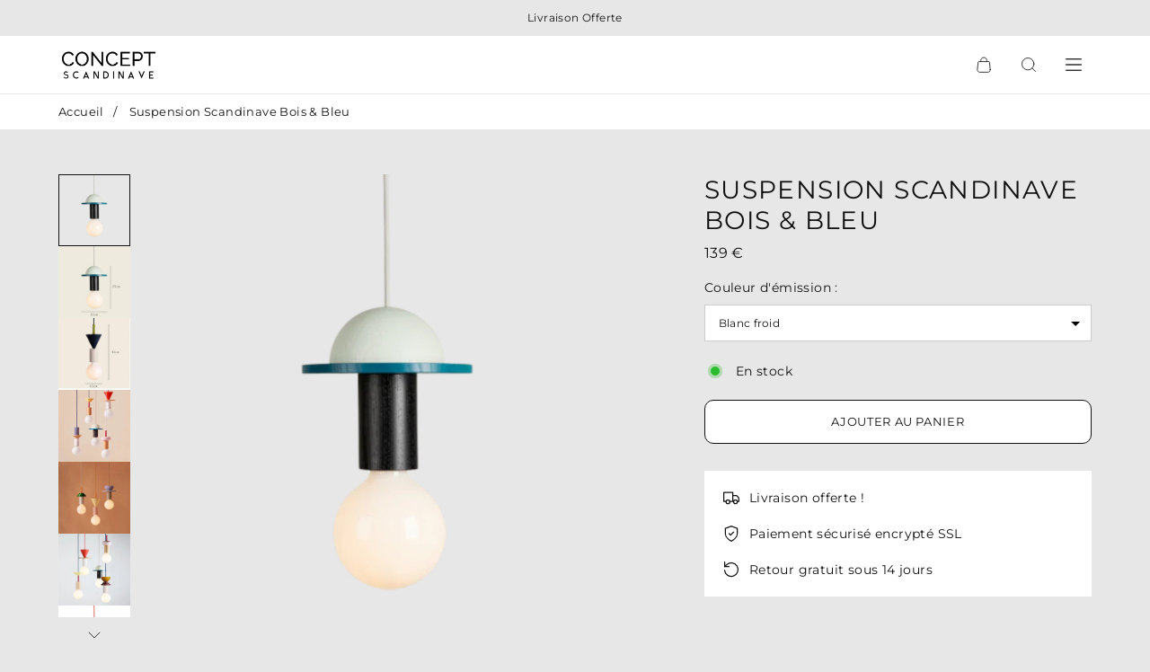

--- FILE ---
content_type: text/html; charset=utf-8
request_url: https://concept-scandinave.com/products/suspension-nordique
body_size: 32981
content:
<!doctype html>
<html lang=" fr ">
  <head>
<!-- Google Tag Manager -->
<script>(function(w,d,s,l,i){w[l]=w[l]||[];w[l].push({'gtm.start':
new Date().getTime(),event:'gtm.js'});var f=d.getElementsByTagName(s)[0],
j=d.createElement(s),dl=l!='dataLayer'?'&l='+l:'';j.async=true;j.src=
'https://www.googletagmanager.com/gtm.js?id='+i+dl;f.parentNode.insertBefore(j,f);
})(window,document,'script','dataLayer','GTM-P77HCHP5');</script>
<!-- End Google Tag Manager -->
    <meta charset="utf-8"> 
    <meta http-equiv="X-UA-Compatible" content="IE=edge,chrome=1">
	<meta name="viewport" content="width=device-width,initial-scale=1">
    <meta name="theme-color" content="">
	<link rel="canonical" href="https://concept-scandinave.com/products/suspension-nordique">
    <link rel="preconnect" href="https://cdn.shopify.com" crossorigin><link rel="preconnect" href="https://fonts.shopifycdn.com" crossorigin><meta name="description" content="Optez pour la Suspension Bois &amp; Bleu pour une touche Nordique à votre décoration intérieure. Choisissez votre modèle et éclairez votre espace avec style."><title>Suspension Scandinave Bois &amp; Bleu | Concept Scandinave</title><script type="application/ld+json">
{
  "@context": "https://schema.org/",
  "@type": "Product",
  "name": "Suspension Scandinave Bois \u0026 Bleu",
  "url": "https://concept-scandinave.com/products/suspension-nordique","image": "https://concept-scandinave.com/cdn/shop/files/S4a3d7df1262c400b95f4d76e15fa686eu_63555d79-1952-490a-a846-f63c5c946655-removebg-preview_800x.png?v=1683808483","productId": "8581356650828","sku": "1005005217245069-H-Cold White","brand": {
      "@type": "Brand",
      "name": "Concept Scandinave"
  },
  "offers": [{
        "@type" : "Offer",
        "itemOffered": "Product","sku": "1005005217245069-H-Cold White","availability" : "https://schema.org/InStock",
        "price" : "139.0",
        "priceCurrency" : "EUR",
        "priceValidUntil" : "2027/01/30",
        "url" : "https://concept-scandinave.com/products/suspension-nordique?variant=46702874198348"
      },
{
        "@type" : "Offer",
        "itemOffered": "Product","sku": "1005005217245069-H-Warm White","availability" : "https://schema.org/InStock",
        "price" : "139.0",
        "priceCurrency" : "EUR",
        "priceValidUntil" : "2027/01/30",
        "url" : "https://concept-scandinave.com/products/suspension-nordique?variant=46702874558796"
      },
{
        "@type" : "Offer",
        "itemOffered": "Product","sku": "1005005217245069-H-without bulb","availability" : "https://schema.org/InStock",
        "price" : "134.9",
        "priceCurrency" : "EUR",
        "priceValidUntil" : "2027/01/30",
        "url" : "https://concept-scandinave.com/products/suspension-nordique?variant=46702874919244"
      }
],
  "description": "\n\n\n\n\n\n\n\n\n\nOptez pour la Suspension Bois \u0026amp; Bleu pour une touche Nordique à votre décoration intérieure. Choisissez votre modèle et éclairez votre espace avec style.\n\nUn Accessoire de Décoration Harmonieux\nLa Suspension Scandinave Bois \u0026amp; Bleu est un accessoire de décoration tendance qui apportera une touche harmonieuse à votre intérieur. Fabriqué en bois naturel de haute qualité, elle s'intégrera parfaitement à une décoration minimaliste ou Scandinave. La couleur bleue de l'abat-jour ajoute une touche de fraîcheur et de modernité à l'ensemble. La finition en fer noir ajoute une touche industrielle, créant ainsi un mélange unique de styles. Cette suspension est idéale pour les salons, les bureaux, les chambres principales et les autres chambres. Avec sa surface d'éclairage de 5-10 mètres carrés, elle apportera une luminosité douce et chaleureuse à votre espace.\nUne Lampe Suspendue Design et Pratique\nLa Suspension Scandinave Bois \u0026amp; Bleu est non seulement belle, mais aussi pratique. Avec son interrupteur à bouton facile à utiliser, vous pouvez allumer ou éteindre la lumière en un seul clic. Cette lampe suspendue est équipée d'un cordon pendentif, ce qui vous permet de régler la hauteur de la lampe selon vos besoins. De plus, elle utilise des ampoules LED de haute qualité pour une luminosité optimale et une consommation d'énergie minimale. Vous pouvez également choisir d'acheter la lampe avec ou sans ampoules incluses, selon vos préférences.\nCréez une Ambiance Chaleureuse avec la Suspension Scandinave Bois \u0026amp; Bleu\nLa suspension scandinave en bois et bleu vous permet de personnaliser votre éclairage selon vos besoins. Vous pouvez choisir d'inclure ou non les ampoules, en fonction de vos préférences personnelles. La lampe suspendue n'est pas équipée d'un variateur d'intensité lumineuse, mais vous pouvez facilement ajouter un variateur externe pour ajuster l'éclairage à votre convenance. Avec sa certification CE, vous pouvez être sûr que cette suspension scandinave est sûre et fiable.\n\n\n\n\n\n\n\n\n\n\n\n\n\n\n\n\n\n\n\nChatG\n\n\n\n\n\n\n\n\naccessoires en bois : éclairage d'intérieurlampe suspendue : lampe suspendueVoltage : 90-260VType d'interrupteur : Interrupteur à boutonSource d'alimentation : ACPlace : Salon, bureau, chambre principale, autres chambresNombre de sources lumineuses : 1Matière : Bois Surface d'éclairage : 5-10 mètres carrésSource de lumière : Ampoules LEDCouleur de l'abat-jour : bleuEst-il possible de faire varier l'intensité lumineuse ? NonLes ampoules sont-elles incluses ? En fonction du choixType d'installation : Cordon pendentifFinition : ferCertification : CEType de socle : e27\nVoltage:90-240v \n\n \n\n\n\n\n"
}
</script><script type="application/ld+json">
{
  "@context": "https://schema.org",
  "@type": "BreadcrumbList",
  "itemListElement": [{
        "@type": "ListItem",
        "position": 1,
        "item": {
            "@id": "https://concept-scandinave.com",
            "name": "Accueil"
        }
  },{
        "@type": "ListItem",
        "position": 2,
        "item": {
            "@id": "https://concept-scandinave.com/products/suspension-nordique",
            "name": "Suspension Scandinave Bois \u0026 Bleu"
        }
    }]
}
</script><meta property="og:site_name" content="Concept Scandinave">
<meta property="og:url" content="https://concept-scandinave.com/products/suspension-nordique">
<meta property="og:title" content="Suspension Scandinave Bois &amp; Bleu | Concept Scandinave">
<meta property="og:type" content="product">
<meta property="og:description" content="Optez pour la Suspension Bois &amp; Bleu pour une touche Nordique à votre décoration intérieure. Choisissez votre modèle et éclairez votre espace avec style."><meta property="og:image" content="http://concept-scandinave.com/cdn/shop/files/S4a3d7df1262c400b95f4d76e15fa686eu_63555d79-1952-490a-a846-f63c5c946655-removebg-preview.png?v=1683808483">
  <meta property="og:image:secure_url" content="https://concept-scandinave.com/cdn/shop/files/S4a3d7df1262c400b95f4d76e15fa686eu_63555d79-1952-490a-a846-f63c5c946655-removebg-preview.png?v=1683808483">
  <meta property="og:image:width" content="800">
  <meta property="og:image:height" content="800"><meta property="og:price:amount" content="134,90">
  <meta property="og:price:currency" content="EUR"><meta name="twitter:card" content="summary_large_image">
<meta name="twitter:title" content="Suspension Scandinave Bois &amp; Bleu | Concept Scandinave">
<meta name="twitter:description" content="Optez pour la Suspension Bois &amp; Bleu pour une touche Nordique à votre décoration intérieure. Choisissez votre modèle et éclairez votre espace avec style."><style data-shopify>@font-face {
  font-family: Montserrat;
  font-weight: 400;
  font-style: normal;
  font-display: swap;
  src: url("//concept-scandinave.com/cdn/fonts/montserrat/montserrat_n4.81949fa0ac9fd2021e16436151e8eaa539321637.woff2") format("woff2"),
       url("//concept-scandinave.com/cdn/fonts/montserrat/montserrat_n4.a6c632ca7b62da89c3594789ba828388aac693fe.woff") format("woff");
}

@font-face {
  font-family: Montserrat;
  font-weight: 700;
  font-style: normal;
  font-display: swap;
  src: url("//concept-scandinave.com/cdn/fonts/montserrat/montserrat_n7.3c434e22befd5c18a6b4afadb1e3d77c128c7939.woff2") format("woff2"),
       url("//concept-scandinave.com/cdn/fonts/montserrat/montserrat_n7.5d9fa6e2cae713c8fb539a9876489d86207fe957.woff") format("woff");
}

@font-face {
  font-family: Montserrat;
  font-weight: 400;
  font-style: italic;
  font-display: swap;
  src: url("//concept-scandinave.com/cdn/fonts/montserrat/montserrat_i4.5a4ea298b4789e064f62a29aafc18d41f09ae59b.woff2") format("woff2"),
       url("//concept-scandinave.com/cdn/fonts/montserrat/montserrat_i4.072b5869c5e0ed5b9d2021e4c2af132e16681ad2.woff") format("woff");
}

@font-face {
  font-family: Montserrat;
  font-weight: 700;
  font-style: italic;
  font-display: swap;
  src: url("//concept-scandinave.com/cdn/fonts/montserrat/montserrat_i7.a0d4a463df4f146567d871890ffb3c80408e7732.woff2") format("woff2"),
       url("//concept-scandinave.com/cdn/fonts/montserrat/montserrat_i7.f6ec9f2a0681acc6f8152c40921d2a4d2e1a2c78.woff") format("woff");
}

:root {
	--page-width: 1150;
	--section-margin: 80;
	--header-color: #ffffff;
	--header-border-color: #e7e7e7;
	--header-nav-color: #111111;
	--header-nav-color-hover: #111111;
	--header-border-color-hover: #111111;
	--header-subnav-color: #515151;
	--header-subnav-color-hover: #111111;
	--header-icons: #111111;
	--header-icons-hover: #111111;
	--cart-indicator: #d2baa5;
    --icons_size: 20;
	--announcement-color: ;
	--announcement-text-color: ;
    --form_angle: 0;
    --textarea_angle: 0;
    --prod-opt-text: #111111;
    --prod-opt-bg: #ffffff;
    --prod-opt-border: #cccccc;
    --prod-opt-text-hover: #ffffff;
    --prod-opt-bg-hover: #111111;
    --prod-opt-border-hover: #111111;
	--form-field-bg: #ffffff;
	--form-field-bg-hover: #ffffff;
	--form-field-line: #cccccc;
	--form-field-line-hover: #111111;
	--form-field-color: #111111;
    --notif-error-color: #ff0000;
    --notif-error-bg: #ffd6dc;
    --notif-success-color: #0d6245;
    --notif-success-bg: #cbf4c9;
	--button-bg-color: #ffffff;
	--button-bg-color-hover: #ffffff;
	--button-text-color: #111111;
	--button-text-color-hover: #ffffff;
	--button-border-color: #111111;
	--button-border-color-hover: #515151;
	--buttontwo-bg-color: #ffffff;
	--buttontwo-bg-color-hover: #ffffff;
	--buttontwo-text-color: #111111;
	--buttontwo-text-color-hover: #111111;
	--buttontwo-border-color: #cccccc;
	--buttontwo-border-color-hover: #111111;
    --expire-bg-color: #f1f1f1;
    --expire-border-color: #f1f1f1;
    --expire-text-color: #8c9196;
	--body-bg: #e7e7e7;
	--body-title-color: #111111;
	--body-subtitle-color: #111111;
	--body-text-color: #515151;
	--body-link-color: #a95746;
	--body-link-color-hover: #cccccc;
	--arrow-color: #111111;
	--arrow-bg-color: #ffffff;
    --arrow-border-color: #ffffff;
    --arrow-shadow: 0 2px 8px rgba(0, 0, 0, .1);
	--separation-line: #e7e7e7;
    --close-cross: #111111;
	--current-price: #111111;
	--previous-price: #aaaaaa;
	--promotion-price: #2cbb2f;
    --threshold-color: #2cbb2f;
	--progressbar-bg: #C8ECC3;
    --progressbar-color: #2cbb2f;
	--footer-color: #e7e7e7;
	--footer-line-color: #e7e7e7;
	--footer-heading-color: #111111;
	--footer-text-color: #515151;
	--footer-link-color: #515151;
	--footer-link-color-hover: #8c9196;
	--footer-button-bg-color: #111111;
	--footer-button-bg-color-hover: #515151;
	--footer-button-color: #ffffff;
	--footer-button-color-hover: #ffffff;
	--footer-border-color: #111111;
	--footer-border-color-hover: #515151;
	--footer-icons: #515151;
	--footer-icons-hover: #cccccc;
	--breadcrumb-bg: #ffffff;
	--breadcrumb-color: #111111;
    --header-font: Montserrat, sans-serif;
    --header-font-style: normal;
    --header-font-weight: 400;
	--header-font-size: 10;
    --header-font-size-mobile: 15;
    --header-ls: 0.05em;
    --header-uppercase: uppercase;
	--subheader-font-size: 13;
    --subheader-font-size-mobile: 14;
    --body-font: Montserrat, sans-serif;
    --body-font-style: normal;
    --body-font-weight: 400;
	--body-font-size: 14;
    --body-font-bold: 700;
	--body-font-italic: ;
	--body-font-bold-italic: ;
    --body-ls: 0.025em;
    --title-font: Montserrat, sans-serif;
    --title-font-style: normal;
    --title-font-weight: 400;
    --title-ls: 0.05em;
    --title-uppercase: uppercase;
	--button-radius: 10px;
    --button-font-size: 13px;
    --button-ls: 0.05em;
    --button-uppercase: uppercase;
	--popups-radius: 0;
    --promo_tag_bg: #a5886f;
    --promo_tag_color: #ffffff;
    --promo_tag_border: #a5886f;
    --custom_tag_bg: #111111;
    --custom_tag_color: #ffffff;
    --custom_tag_border: #111111;
    --oos_tag_bg: #ffffff;
    --oos_tag_color: #111111;
    --oos_tag_border: #111111;
    --stock-available: #2cbb2f;
    --stock-low: #ffa500;
    --stock-soldout: #e44c4c;
    --stock-notification: #bca189;
    --pack-checkbox-color: #bca189;
    --pack-plus-color: #111111;
    --label-uppercase: none;
    --prod-uppercase: uppercase;
}</style><script>window.performance && window.performance.mark && window.performance.mark('shopify.content_for_header.start');</script><meta name="google-site-verification" content="Gg0s2hfGrN2Jgwdt129DBCk3mAjDa8zAeHSLB9qzHgM">
<meta id="shopify-digital-wallet" name="shopify-digital-wallet" content="/36207460490/digital_wallets/dialog">
<meta name="shopify-checkout-api-token" content="6a1885a1e1f8c8df5e1bcb2dc5936db3">
<link rel="alternate" type="application/json+oembed" href="https://concept-scandinave.com/products/suspension-nordique.oembed">
<script async="async" src="/checkouts/internal/preloads.js?locale=fr-FR"></script>
<link rel="preconnect" href="https://shop.app" crossorigin="anonymous">
<script async="async" src="https://shop.app/checkouts/internal/preloads.js?locale=fr-FR&shop_id=36207460490" crossorigin="anonymous"></script>
<script id="apple-pay-shop-capabilities" type="application/json">{"shopId":36207460490,"countryCode":"FR","currencyCode":"EUR","merchantCapabilities":["supports3DS"],"merchantId":"gid:\/\/shopify\/Shop\/36207460490","merchantName":"Concept Scandinave","requiredBillingContactFields":["postalAddress","email","phone"],"requiredShippingContactFields":["postalAddress","email","phone"],"shippingType":"shipping","supportedNetworks":["visa","masterCard","amex","maestro"],"total":{"type":"pending","label":"Concept Scandinave","amount":"1.00"},"shopifyPaymentsEnabled":true,"supportsSubscriptions":true}</script>
<script id="shopify-features" type="application/json">{"accessToken":"6a1885a1e1f8c8df5e1bcb2dc5936db3","betas":["rich-media-storefront-analytics"],"domain":"concept-scandinave.com","predictiveSearch":true,"shopId":36207460490,"locale":"fr"}</script>
<script>var Shopify = Shopify || {};
Shopify.shop = "lampe-scandinave.myshopify.com";
Shopify.locale = "fr";
Shopify.currency = {"active":"EUR","rate":"1.0"};
Shopify.country = "FR";
Shopify.theme = {"name":"ambition-2-5-3","id":167639482700,"schema_name":"Ambition","schema_version":"2.5.3","theme_store_id":null,"role":"main"};
Shopify.theme.handle = "null";
Shopify.theme.style = {"id":null,"handle":null};
Shopify.cdnHost = "concept-scandinave.com/cdn";
Shopify.routes = Shopify.routes || {};
Shopify.routes.root = "/";</script>
<script type="module">!function(o){(o.Shopify=o.Shopify||{}).modules=!0}(window);</script>
<script>!function(o){function n(){var o=[];function n(){o.push(Array.prototype.slice.apply(arguments))}return n.q=o,n}var t=o.Shopify=o.Shopify||{};t.loadFeatures=n(),t.autoloadFeatures=n()}(window);</script>
<script>
  window.ShopifyPay = window.ShopifyPay || {};
  window.ShopifyPay.apiHost = "shop.app\/pay";
  window.ShopifyPay.redirectState = null;
</script>
<script id="shop-js-analytics" type="application/json">{"pageType":"product"}</script>
<script defer="defer" async type="module" src="//concept-scandinave.com/cdn/shopifycloud/shop-js/modules/v2/client.init-shop-cart-sync_Lpn8ZOi5.fr.esm.js"></script>
<script defer="defer" async type="module" src="//concept-scandinave.com/cdn/shopifycloud/shop-js/modules/v2/chunk.common_X4Hu3kma.esm.js"></script>
<script defer="defer" async type="module" src="//concept-scandinave.com/cdn/shopifycloud/shop-js/modules/v2/chunk.modal_BV0V5IrV.esm.js"></script>
<script type="module">
  await import("//concept-scandinave.com/cdn/shopifycloud/shop-js/modules/v2/client.init-shop-cart-sync_Lpn8ZOi5.fr.esm.js");
await import("//concept-scandinave.com/cdn/shopifycloud/shop-js/modules/v2/chunk.common_X4Hu3kma.esm.js");
await import("//concept-scandinave.com/cdn/shopifycloud/shop-js/modules/v2/chunk.modal_BV0V5IrV.esm.js");

  window.Shopify.SignInWithShop?.initShopCartSync?.({"fedCMEnabled":true,"windoidEnabled":true});

</script>
<script>
  window.Shopify = window.Shopify || {};
  if (!window.Shopify.featureAssets) window.Shopify.featureAssets = {};
  window.Shopify.featureAssets['shop-js'] = {"shop-cart-sync":["modules/v2/client.shop-cart-sync_hBo3gat_.fr.esm.js","modules/v2/chunk.common_X4Hu3kma.esm.js","modules/v2/chunk.modal_BV0V5IrV.esm.js"],"init-fed-cm":["modules/v2/client.init-fed-cm_BoVeauXL.fr.esm.js","modules/v2/chunk.common_X4Hu3kma.esm.js","modules/v2/chunk.modal_BV0V5IrV.esm.js"],"init-shop-email-lookup-coordinator":["modules/v2/client.init-shop-email-lookup-coordinator_CX4-Y-CZ.fr.esm.js","modules/v2/chunk.common_X4Hu3kma.esm.js","modules/v2/chunk.modal_BV0V5IrV.esm.js"],"init-windoid":["modules/v2/client.init-windoid_iuUmw7cp.fr.esm.js","modules/v2/chunk.common_X4Hu3kma.esm.js","modules/v2/chunk.modal_BV0V5IrV.esm.js"],"shop-button":["modules/v2/client.shop-button_DumFxEIo.fr.esm.js","modules/v2/chunk.common_X4Hu3kma.esm.js","modules/v2/chunk.modal_BV0V5IrV.esm.js"],"shop-cash-offers":["modules/v2/client.shop-cash-offers_BPdnZcGX.fr.esm.js","modules/v2/chunk.common_X4Hu3kma.esm.js","modules/v2/chunk.modal_BV0V5IrV.esm.js"],"shop-toast-manager":["modules/v2/client.shop-toast-manager_sjv6XvZD.fr.esm.js","modules/v2/chunk.common_X4Hu3kma.esm.js","modules/v2/chunk.modal_BV0V5IrV.esm.js"],"init-shop-cart-sync":["modules/v2/client.init-shop-cart-sync_Lpn8ZOi5.fr.esm.js","modules/v2/chunk.common_X4Hu3kma.esm.js","modules/v2/chunk.modal_BV0V5IrV.esm.js"],"init-customer-accounts-sign-up":["modules/v2/client.init-customer-accounts-sign-up_DQVKlaja.fr.esm.js","modules/v2/client.shop-login-button_DkHUpD44.fr.esm.js","modules/v2/chunk.common_X4Hu3kma.esm.js","modules/v2/chunk.modal_BV0V5IrV.esm.js"],"pay-button":["modules/v2/client.pay-button_DN6Ek-nh.fr.esm.js","modules/v2/chunk.common_X4Hu3kma.esm.js","modules/v2/chunk.modal_BV0V5IrV.esm.js"],"init-customer-accounts":["modules/v2/client.init-customer-accounts_BQOJrVdv.fr.esm.js","modules/v2/client.shop-login-button_DkHUpD44.fr.esm.js","modules/v2/chunk.common_X4Hu3kma.esm.js","modules/v2/chunk.modal_BV0V5IrV.esm.js"],"avatar":["modules/v2/client.avatar_BTnouDA3.fr.esm.js"],"init-shop-for-new-customer-accounts":["modules/v2/client.init-shop-for-new-customer-accounts_DW7xpOCZ.fr.esm.js","modules/v2/client.shop-login-button_DkHUpD44.fr.esm.js","modules/v2/chunk.common_X4Hu3kma.esm.js","modules/v2/chunk.modal_BV0V5IrV.esm.js"],"shop-follow-button":["modules/v2/client.shop-follow-button_CXr7UFuQ.fr.esm.js","modules/v2/chunk.common_X4Hu3kma.esm.js","modules/v2/chunk.modal_BV0V5IrV.esm.js"],"checkout-modal":["modules/v2/client.checkout-modal_CXg0VCPn.fr.esm.js","modules/v2/chunk.common_X4Hu3kma.esm.js","modules/v2/chunk.modal_BV0V5IrV.esm.js"],"shop-login-button":["modules/v2/client.shop-login-button_DkHUpD44.fr.esm.js","modules/v2/chunk.common_X4Hu3kma.esm.js","modules/v2/chunk.modal_BV0V5IrV.esm.js"],"lead-capture":["modules/v2/client.lead-capture_C9SxlK5K.fr.esm.js","modules/v2/chunk.common_X4Hu3kma.esm.js","modules/v2/chunk.modal_BV0V5IrV.esm.js"],"shop-login":["modules/v2/client.shop-login_DQBEMTrD.fr.esm.js","modules/v2/chunk.common_X4Hu3kma.esm.js","modules/v2/chunk.modal_BV0V5IrV.esm.js"],"payment-terms":["modules/v2/client.payment-terms_CokxZuo0.fr.esm.js","modules/v2/chunk.common_X4Hu3kma.esm.js","modules/v2/chunk.modal_BV0V5IrV.esm.js"]};
</script>
<script>(function() {
  var isLoaded = false;
  function asyncLoad() {
    if (isLoaded) return;
    isLoaded = true;
    var urls = ["\/\/cdn.shopify.com\/proxy\/aae418084d3476fed1812020ecd2e01bda705c5e9f9dabce12473d626257a1e2\/api.goaffpro.com\/loader.js?shop=lampe-scandinave.myshopify.com\u0026sp-cache-control=cHVibGljLCBtYXgtYWdlPTkwMA","\/\/cdn.shopify.com\/proxy\/1b8b59d633a8527fc037dd9d6d2f66c2b7c365148e0bc15b635da3a6b58ec22c\/static.cdn.printful.com\/static\/js\/external\/shopify-product-customizer.js?v=0.28\u0026shop=lampe-scandinave.myshopify.com\u0026sp-cache-control=cHVibGljLCBtYXgtYWdlPTkwMA"];
    for (var i = 0; i < urls.length; i++) {
      var s = document.createElement('script');
      s.type = 'text/javascript';
      s.async = true;
      s.src = urls[i];
      var x = document.getElementsByTagName('script')[0];
      x.parentNode.insertBefore(s, x);
    }
  };
  if(window.attachEvent) {
    window.attachEvent('onload', asyncLoad);
  } else {
    window.addEventListener('load', asyncLoad, false);
  }
})();</script>
<script id="__st">var __st={"a":36207460490,"offset":3600,"reqid":"38ec863e-0fa1-4c07-99df-03e306d365cc-1769786100","pageurl":"concept-scandinave.com\/products\/suspension-nordique","u":"45a03c566f09","p":"product","rtyp":"product","rid":8581356650828};</script>
<script>window.ShopifyPaypalV4VisibilityTracking = true;</script>
<script id="captcha-bootstrap">!function(){'use strict';const t='contact',e='account',n='new_comment',o=[[t,t],['blogs',n],['comments',n],[t,'customer']],c=[[e,'customer_login'],[e,'guest_login'],[e,'recover_customer_password'],[e,'create_customer']],r=t=>t.map((([t,e])=>`form[action*='/${t}']:not([data-nocaptcha='true']) input[name='form_type'][value='${e}']`)).join(','),a=t=>()=>t?[...document.querySelectorAll(t)].map((t=>t.form)):[];function s(){const t=[...o],e=r(t);return a(e)}const i='password',u='form_key',d=['recaptcha-v3-token','g-recaptcha-response','h-captcha-response',i],f=()=>{try{return window.sessionStorage}catch{return}},m='__shopify_v',_=t=>t.elements[u];function p(t,e,n=!1){try{const o=window.sessionStorage,c=JSON.parse(o.getItem(e)),{data:r}=function(t){const{data:e,action:n}=t;return t[m]||n?{data:e,action:n}:{data:t,action:n}}(c);for(const[e,n]of Object.entries(r))t.elements[e]&&(t.elements[e].value=n);n&&o.removeItem(e)}catch(o){console.error('form repopulation failed',{error:o})}}const l='form_type',E='cptcha';function T(t){t.dataset[E]=!0}const w=window,h=w.document,L='Shopify',v='ce_forms',y='captcha';let A=!1;((t,e)=>{const n=(g='f06e6c50-85a8-45c8-87d0-21a2b65856fe',I='https://cdn.shopify.com/shopifycloud/storefront-forms-hcaptcha/ce_storefront_forms_captcha_hcaptcha.v1.5.2.iife.js',D={infoText:'Protégé par hCaptcha',privacyText:'Confidentialité',termsText:'Conditions'},(t,e,n)=>{const o=w[L][v],c=o.bindForm;if(c)return c(t,g,e,D).then(n);var r;o.q.push([[t,g,e,D],n]),r=I,A||(h.body.append(Object.assign(h.createElement('script'),{id:'captcha-provider',async:!0,src:r})),A=!0)});var g,I,D;w[L]=w[L]||{},w[L][v]=w[L][v]||{},w[L][v].q=[],w[L][y]=w[L][y]||{},w[L][y].protect=function(t,e){n(t,void 0,e),T(t)},Object.freeze(w[L][y]),function(t,e,n,w,h,L){const[v,y,A,g]=function(t,e,n){const i=e?o:[],u=t?c:[],d=[...i,...u],f=r(d),m=r(i),_=r(d.filter((([t,e])=>n.includes(e))));return[a(f),a(m),a(_),s()]}(w,h,L),I=t=>{const e=t.target;return e instanceof HTMLFormElement?e:e&&e.form},D=t=>v().includes(t);t.addEventListener('submit',(t=>{const e=I(t);if(!e)return;const n=D(e)&&!e.dataset.hcaptchaBound&&!e.dataset.recaptchaBound,o=_(e),c=g().includes(e)&&(!o||!o.value);(n||c)&&t.preventDefault(),c&&!n&&(function(t){try{if(!f())return;!function(t){const e=f();if(!e)return;const n=_(t);if(!n)return;const o=n.value;o&&e.removeItem(o)}(t);const e=Array.from(Array(32),(()=>Math.random().toString(36)[2])).join('');!function(t,e){_(t)||t.append(Object.assign(document.createElement('input'),{type:'hidden',name:u})),t.elements[u].value=e}(t,e),function(t,e){const n=f();if(!n)return;const o=[...t.querySelectorAll(`input[type='${i}']`)].map((({name:t})=>t)),c=[...d,...o],r={};for(const[a,s]of new FormData(t).entries())c.includes(a)||(r[a]=s);n.setItem(e,JSON.stringify({[m]:1,action:t.action,data:r}))}(t,e)}catch(e){console.error('failed to persist form',e)}}(e),e.submit())}));const S=(t,e)=>{t&&!t.dataset[E]&&(n(t,e.some((e=>e===t))),T(t))};for(const o of['focusin','change'])t.addEventListener(o,(t=>{const e=I(t);D(e)&&S(e,y())}));const B=e.get('form_key'),M=e.get(l),P=B&&M;t.addEventListener('DOMContentLoaded',(()=>{const t=y();if(P)for(const e of t)e.elements[l].value===M&&p(e,B);[...new Set([...A(),...v().filter((t=>'true'===t.dataset.shopifyCaptcha))])].forEach((e=>S(e,t)))}))}(h,new URLSearchParams(w.location.search),n,t,e,['guest_login'])})(!0,!1)}();</script>
<script integrity="sha256-4kQ18oKyAcykRKYeNunJcIwy7WH5gtpwJnB7kiuLZ1E=" data-source-attribution="shopify.loadfeatures" defer="defer" src="//concept-scandinave.com/cdn/shopifycloud/storefront/assets/storefront/load_feature-a0a9edcb.js" crossorigin="anonymous"></script>
<script crossorigin="anonymous" defer="defer" src="//concept-scandinave.com/cdn/shopifycloud/storefront/assets/shopify_pay/storefront-65b4c6d7.js?v=20250812"></script>
<script data-source-attribution="shopify.dynamic_checkout.dynamic.init">var Shopify=Shopify||{};Shopify.PaymentButton=Shopify.PaymentButton||{isStorefrontPortableWallets:!0,init:function(){window.Shopify.PaymentButton.init=function(){};var t=document.createElement("script");t.src="https://concept-scandinave.com/cdn/shopifycloud/portable-wallets/latest/portable-wallets.fr.js",t.type="module",document.head.appendChild(t)}};
</script>
<script data-source-attribution="shopify.dynamic_checkout.buyer_consent">
  function portableWalletsHideBuyerConsent(e){var t=document.getElementById("shopify-buyer-consent"),n=document.getElementById("shopify-subscription-policy-button");t&&n&&(t.classList.add("hidden"),t.setAttribute("aria-hidden","true"),n.removeEventListener("click",e))}function portableWalletsShowBuyerConsent(e){var t=document.getElementById("shopify-buyer-consent"),n=document.getElementById("shopify-subscription-policy-button");t&&n&&(t.classList.remove("hidden"),t.removeAttribute("aria-hidden"),n.addEventListener("click",e))}window.Shopify?.PaymentButton&&(window.Shopify.PaymentButton.hideBuyerConsent=portableWalletsHideBuyerConsent,window.Shopify.PaymentButton.showBuyerConsent=portableWalletsShowBuyerConsent);
</script>
<script data-source-attribution="shopify.dynamic_checkout.cart.bootstrap">document.addEventListener("DOMContentLoaded",(function(){function t(){return document.querySelector("shopify-accelerated-checkout-cart, shopify-accelerated-checkout")}if(t())Shopify.PaymentButton.init();else{new MutationObserver((function(e,n){t()&&(Shopify.PaymentButton.init(),n.disconnect())})).observe(document.body,{childList:!0,subtree:!0})}}));
</script>
<script id='scb4127' type='text/javascript' async='' src='https://concept-scandinave.com/cdn/shopifycloud/privacy-banner/storefront-banner.js'></script><link id="shopify-accelerated-checkout-styles" rel="stylesheet" media="screen" href="https://concept-scandinave.com/cdn/shopifycloud/portable-wallets/latest/accelerated-checkout-backwards-compat.css" crossorigin="anonymous">
<style id="shopify-accelerated-checkout-cart">
        #shopify-buyer-consent {
  margin-top: 1em;
  display: inline-block;
  width: 100%;
}

#shopify-buyer-consent.hidden {
  display: none;
}

#shopify-subscription-policy-button {
  background: none;
  border: none;
  padding: 0;
  text-decoration: underline;
  font-size: inherit;
  cursor: pointer;
}

#shopify-subscription-policy-button::before {
  box-shadow: none;
}

      </style>

<script>window.performance && window.performance.mark && window.performance.mark('shopify.content_for_header.end');</script>
    <link rel="stylesheet" href="//concept-scandinave.com/cdn/shop/t/14/assets/theme.min.css?v=85950841661706931931732547148">
    <script defer>
      let all_upsells = [];
      window.theme = {
        template: "product",
        domain: "concept-scandinave.com",
        shopCurrency: "EUR",
        moneyFormat: "{{amount_with_comma_separator}} €",
        moneyWithCurrencyFormat: "{{amount_with_comma_separator}} € EUR",
        currencyConversionEnabled: null,
        currencyConversionMoneyFormat: null,
        currencyConversionRoundAmounts: null,
        productImageSize: null,
        searchMode: null,
        showPageTransition: null,
        showElementStaggering: null,
        showImageZooming: null,
        emptyCart: "Votre panier est vide"
      };
    theme.settings = {
      cartType: "drawer",
      moneyFormat: "{{amount_with_comma_separator}} €",
      availableStock : "En stock",
	  oneStockRemaining : "{{count}} en stock - Commandez vite",
      manyStocksRemaining : "{{count}} en stock - Commandez vite",
      selectPack: "Sélectionnez un ou plusieurs produits",
      restockAlert : "Me prévenir lors du restockage",
      stockMin : 10,
      shippingFree: "Livraison offerte sur votre commande",
      shippingRemaining : "Plus que {{remaining_amount}} pour bénéficier de la livraison offerte",
      salesPercentFormat : "{{sales_amount}}% de réduction",
      salesCurrencyFormat : "Économisez {{sales_amount}}",
      salesType : "2",
      addToCartText : "Ajouter au panier",
      soldOutText : "Stock épuisé",
      notifyMe : "Prévenez-moi",
      preOrder : "Pré-commander",
      newsletterSent : "Vous êtes maintenant inscrit à notre newsletter.",
      contactSent : "Votre message a été envoyé avec succès.", 
      rootUrl: "/"
    };
    Shopify.selectionPanier = [];
    </script>
<!-- BEGIN app block: shopify://apps/klaviyo-email-marketing-sms/blocks/klaviyo-onsite-embed/2632fe16-c075-4321-a88b-50b567f42507 -->












  <script async src="https://static.klaviyo.com/onsite/js/TRsJ7E/klaviyo.js?company_id=TRsJ7E"></script>
  <script>!function(){if(!window.klaviyo){window._klOnsite=window._klOnsite||[];try{window.klaviyo=new Proxy({},{get:function(n,i){return"push"===i?function(){var n;(n=window._klOnsite).push.apply(n,arguments)}:function(){for(var n=arguments.length,o=new Array(n),w=0;w<n;w++)o[w]=arguments[w];var t="function"==typeof o[o.length-1]?o.pop():void 0,e=new Promise((function(n){window._klOnsite.push([i].concat(o,[function(i){t&&t(i),n(i)}]))}));return e}}})}catch(n){window.klaviyo=window.klaviyo||[],window.klaviyo.push=function(){var n;(n=window._klOnsite).push.apply(n,arguments)}}}}();</script>

  
    <script id="viewed_product">
      if (item == null) {
        var _learnq = _learnq || [];

        var MetafieldReviews = null
        var MetafieldYotpoRating = null
        var MetafieldYotpoCount = null
        var MetafieldLooxRating = null
        var MetafieldLooxCount = null
        var okendoProduct = null
        var okendoProductReviewCount = null
        var okendoProductReviewAverageValue = null
        try {
          // The following fields are used for Customer Hub recently viewed in order to add reviews.
          // This information is not part of __kla_viewed. Instead, it is part of __kla_viewed_reviewed_items
          MetafieldReviews = {};
          MetafieldYotpoRating = null
          MetafieldYotpoCount = null
          MetafieldLooxRating = null
          MetafieldLooxCount = null

          okendoProduct = null
          // If the okendo metafield is not legacy, it will error, which then requires the new json formatted data
          if (okendoProduct && 'error' in okendoProduct) {
            okendoProduct = null
          }
          okendoProductReviewCount = okendoProduct ? okendoProduct.reviewCount : null
          okendoProductReviewAverageValue = okendoProduct ? okendoProduct.reviewAverageValue : null
        } catch (error) {
          console.error('Error in Klaviyo onsite reviews tracking:', error);
        }

        var item = {
          Name: "Suspension Scandinave Bois \u0026 Bleu",
          ProductID: 8581356650828,
          Categories: ["Concept Scandinave - Toute la boutique","Lampes Scandinaves","Notre collection","Suspensions Scandinaves"],
          ImageURL: "https://concept-scandinave.com/cdn/shop/files/S4a3d7df1262c400b95f4d76e15fa686eu_63555d79-1952-490a-a846-f63c5c946655-removebg-preview_grande.png?v=1683808483",
          URL: "https://concept-scandinave.com/products/suspension-nordique",
          Brand: "Concept Scandinave",
          Price: "134,90 €",
          Value: "134,90",
          CompareAtPrice: "106,46 €"
        };
        _learnq.push(['track', 'Viewed Product', item]);
        _learnq.push(['trackViewedItem', {
          Title: item.Name,
          ItemId: item.ProductID,
          Categories: item.Categories,
          ImageUrl: item.ImageURL,
          Url: item.URL,
          Metadata: {
            Brand: item.Brand,
            Price: item.Price,
            Value: item.Value,
            CompareAtPrice: item.CompareAtPrice
          },
          metafields:{
            reviews: MetafieldReviews,
            yotpo:{
              rating: MetafieldYotpoRating,
              count: MetafieldYotpoCount,
            },
            loox:{
              rating: MetafieldLooxRating,
              count: MetafieldLooxCount,
            },
            okendo: {
              rating: okendoProductReviewAverageValue,
              count: okendoProductReviewCount,
            }
          }
        }]);
      }
    </script>
  




  <script>
    window.klaviyoReviewsProductDesignMode = false
  </script>







<!-- END app block --><link href="https://monorail-edge.shopifysvc.com" rel="dns-prefetch">
<script>(function(){if ("sendBeacon" in navigator && "performance" in window) {try {var session_token_from_headers = performance.getEntriesByType('navigation')[0].serverTiming.find(x => x.name == '_s').description;} catch {var session_token_from_headers = undefined;}var session_cookie_matches = document.cookie.match(/_shopify_s=([^;]*)/);var session_token_from_cookie = session_cookie_matches && session_cookie_matches.length === 2 ? session_cookie_matches[1] : "";var session_token = session_token_from_headers || session_token_from_cookie || "";function handle_abandonment_event(e) {var entries = performance.getEntries().filter(function(entry) {return /monorail-edge.shopifysvc.com/.test(entry.name);});if (!window.abandonment_tracked && entries.length === 0) {window.abandonment_tracked = true;var currentMs = Date.now();var navigation_start = performance.timing.navigationStart;var payload = {shop_id: 36207460490,url: window.location.href,navigation_start,duration: currentMs - navigation_start,session_token,page_type: "product"};window.navigator.sendBeacon("https://monorail-edge.shopifysvc.com/v1/produce", JSON.stringify({schema_id: "online_store_buyer_site_abandonment/1.1",payload: payload,metadata: {event_created_at_ms: currentMs,event_sent_at_ms: currentMs}}));}}window.addEventListener('pagehide', handle_abandonment_event);}}());</script>
<script id="web-pixels-manager-setup">(function e(e,d,r,n,o){if(void 0===o&&(o={}),!Boolean(null===(a=null===(i=window.Shopify)||void 0===i?void 0:i.analytics)||void 0===a?void 0:a.replayQueue)){var i,a;window.Shopify=window.Shopify||{};var t=window.Shopify;t.analytics=t.analytics||{};var s=t.analytics;s.replayQueue=[],s.publish=function(e,d,r){return s.replayQueue.push([e,d,r]),!0};try{self.performance.mark("wpm:start")}catch(e){}var l=function(){var e={modern:/Edge?\/(1{2}[4-9]|1[2-9]\d|[2-9]\d{2}|\d{4,})\.\d+(\.\d+|)|Firefox\/(1{2}[4-9]|1[2-9]\d|[2-9]\d{2}|\d{4,})\.\d+(\.\d+|)|Chrom(ium|e)\/(9{2}|\d{3,})\.\d+(\.\d+|)|(Maci|X1{2}).+ Version\/(15\.\d+|(1[6-9]|[2-9]\d|\d{3,})\.\d+)([,.]\d+|)( \(\w+\)|)( Mobile\/\w+|) Safari\/|Chrome.+OPR\/(9{2}|\d{3,})\.\d+\.\d+|(CPU[ +]OS|iPhone[ +]OS|CPU[ +]iPhone|CPU IPhone OS|CPU iPad OS)[ +]+(15[._]\d+|(1[6-9]|[2-9]\d|\d{3,})[._]\d+)([._]\d+|)|Android:?[ /-](13[3-9]|1[4-9]\d|[2-9]\d{2}|\d{4,})(\.\d+|)(\.\d+|)|Android.+Firefox\/(13[5-9]|1[4-9]\d|[2-9]\d{2}|\d{4,})\.\d+(\.\d+|)|Android.+Chrom(ium|e)\/(13[3-9]|1[4-9]\d|[2-9]\d{2}|\d{4,})\.\d+(\.\d+|)|SamsungBrowser\/([2-9]\d|\d{3,})\.\d+/,legacy:/Edge?\/(1[6-9]|[2-9]\d|\d{3,})\.\d+(\.\d+|)|Firefox\/(5[4-9]|[6-9]\d|\d{3,})\.\d+(\.\d+|)|Chrom(ium|e)\/(5[1-9]|[6-9]\d|\d{3,})\.\d+(\.\d+|)([\d.]+$|.*Safari\/(?![\d.]+ Edge\/[\d.]+$))|(Maci|X1{2}).+ Version\/(10\.\d+|(1[1-9]|[2-9]\d|\d{3,})\.\d+)([,.]\d+|)( \(\w+\)|)( Mobile\/\w+|) Safari\/|Chrome.+OPR\/(3[89]|[4-9]\d|\d{3,})\.\d+\.\d+|(CPU[ +]OS|iPhone[ +]OS|CPU[ +]iPhone|CPU IPhone OS|CPU iPad OS)[ +]+(10[._]\d+|(1[1-9]|[2-9]\d|\d{3,})[._]\d+)([._]\d+|)|Android:?[ /-](13[3-9]|1[4-9]\d|[2-9]\d{2}|\d{4,})(\.\d+|)(\.\d+|)|Mobile Safari.+OPR\/([89]\d|\d{3,})\.\d+\.\d+|Android.+Firefox\/(13[5-9]|1[4-9]\d|[2-9]\d{2}|\d{4,})\.\d+(\.\d+|)|Android.+Chrom(ium|e)\/(13[3-9]|1[4-9]\d|[2-9]\d{2}|\d{4,})\.\d+(\.\d+|)|Android.+(UC? ?Browser|UCWEB|U3)[ /]?(15\.([5-9]|\d{2,})|(1[6-9]|[2-9]\d|\d{3,})\.\d+)\.\d+|SamsungBrowser\/(5\.\d+|([6-9]|\d{2,})\.\d+)|Android.+MQ{2}Browser\/(14(\.(9|\d{2,})|)|(1[5-9]|[2-9]\d|\d{3,})(\.\d+|))(\.\d+|)|K[Aa][Ii]OS\/(3\.\d+|([4-9]|\d{2,})\.\d+)(\.\d+|)/},d=e.modern,r=e.legacy,n=navigator.userAgent;return n.match(d)?"modern":n.match(r)?"legacy":"unknown"}(),u="modern"===l?"modern":"legacy",c=(null!=n?n:{modern:"",legacy:""})[u],f=function(e){return[e.baseUrl,"/wpm","/b",e.hashVersion,"modern"===e.buildTarget?"m":"l",".js"].join("")}({baseUrl:d,hashVersion:r,buildTarget:u}),m=function(e){var d=e.version,r=e.bundleTarget,n=e.surface,o=e.pageUrl,i=e.monorailEndpoint;return{emit:function(e){var a=e.status,t=e.errorMsg,s=(new Date).getTime(),l=JSON.stringify({metadata:{event_sent_at_ms:s},events:[{schema_id:"web_pixels_manager_load/3.1",payload:{version:d,bundle_target:r,page_url:o,status:a,surface:n,error_msg:t},metadata:{event_created_at_ms:s}}]});if(!i)return console&&console.warn&&console.warn("[Web Pixels Manager] No Monorail endpoint provided, skipping logging."),!1;try{return self.navigator.sendBeacon.bind(self.navigator)(i,l)}catch(e){}var u=new XMLHttpRequest;try{return u.open("POST",i,!0),u.setRequestHeader("Content-Type","text/plain"),u.send(l),!0}catch(e){return console&&console.warn&&console.warn("[Web Pixels Manager] Got an unhandled error while logging to Monorail."),!1}}}}({version:r,bundleTarget:l,surface:e.surface,pageUrl:self.location.href,monorailEndpoint:e.monorailEndpoint});try{o.browserTarget=l,function(e){var d=e.src,r=e.async,n=void 0===r||r,o=e.onload,i=e.onerror,a=e.sri,t=e.scriptDataAttributes,s=void 0===t?{}:t,l=document.createElement("script"),u=document.querySelector("head"),c=document.querySelector("body");if(l.async=n,l.src=d,a&&(l.integrity=a,l.crossOrigin="anonymous"),s)for(var f in s)if(Object.prototype.hasOwnProperty.call(s,f))try{l.dataset[f]=s[f]}catch(e){}if(o&&l.addEventListener("load",o),i&&l.addEventListener("error",i),u)u.appendChild(l);else{if(!c)throw new Error("Did not find a head or body element to append the script");c.appendChild(l)}}({src:f,async:!0,onload:function(){if(!function(){var e,d;return Boolean(null===(d=null===(e=window.Shopify)||void 0===e?void 0:e.analytics)||void 0===d?void 0:d.initialized)}()){var d=window.webPixelsManager.init(e)||void 0;if(d){var r=window.Shopify.analytics;r.replayQueue.forEach((function(e){var r=e[0],n=e[1],o=e[2];d.publishCustomEvent(r,n,o)})),r.replayQueue=[],r.publish=d.publishCustomEvent,r.visitor=d.visitor,r.initialized=!0}}},onerror:function(){return m.emit({status:"failed",errorMsg:"".concat(f," has failed to load")})},sri:function(e){var d=/^sha384-[A-Za-z0-9+/=]+$/;return"string"==typeof e&&d.test(e)}(c)?c:"",scriptDataAttributes:o}),m.emit({status:"loading"})}catch(e){m.emit({status:"failed",errorMsg:(null==e?void 0:e.message)||"Unknown error"})}}})({shopId: 36207460490,storefrontBaseUrl: "https://concept-scandinave.com",extensionsBaseUrl: "https://extensions.shopifycdn.com/cdn/shopifycloud/web-pixels-manager",monorailEndpoint: "https://monorail-edge.shopifysvc.com/unstable/produce_batch",surface: "storefront-renderer",enabledBetaFlags: ["2dca8a86"],webPixelsConfigList: [{"id":"2394489164","configuration":"{\"shop\":\"lampe-scandinave.myshopify.com\",\"cookie_duration\":\"604800\"}","eventPayloadVersion":"v1","runtimeContext":"STRICT","scriptVersion":"a2e7513c3708f34b1f617d7ce88f9697","type":"APP","apiClientId":2744533,"privacyPurposes":["ANALYTICS","MARKETING"],"dataSharingAdjustments":{"protectedCustomerApprovalScopes":["read_customer_address","read_customer_email","read_customer_name","read_customer_personal_data","read_customer_phone"]}},{"id":"1074954572","configuration":"{\"config\":\"{\\\"google_tag_ids\\\":[\\\"AW-718081083\\\",\\\"GT-5MGBH68S\\\"],\\\"target_country\\\":\\\"FR\\\",\\\"gtag_events\\\":[{\\\"type\\\":\\\"begin_checkout\\\",\\\"action_label\\\":[\\\"AW-718081083\\\/ZqsMCN2R0K8aELuYtNYC\\\",\\\"AW-718081083\\\"]},{\\\"type\\\":\\\"search\\\",\\\"action_label\\\":[\\\"AW-718081083\\\/FzJRCNeR0K8aELuYtNYC\\\",\\\"AW-718081083\\\"]},{\\\"type\\\":\\\"view_item\\\",\\\"action_label\\\":[\\\"AW-718081083\\\/Us0HCNSR0K8aELuYtNYC\\\",\\\"MC-6LP6GSWFM5\\\",\\\"AW-718081083\\\"]},{\\\"type\\\":\\\"purchase\\\",\\\"action_label\\\":[\\\"AW-718081083\\\/pnoPCM6R0K8aELuYtNYC\\\",\\\"MC-6LP6GSWFM5\\\",\\\"AW-718081083\\\"]},{\\\"type\\\":\\\"page_view\\\",\\\"action_label\\\":[\\\"AW-718081083\\\/7RjSCNGR0K8aELuYtNYC\\\",\\\"MC-6LP6GSWFM5\\\",\\\"AW-718081083\\\"]},{\\\"type\\\":\\\"add_payment_info\\\",\\\"action_label\\\":[\\\"AW-718081083\\\/euX3COCR0K8aELuYtNYC\\\",\\\"AW-718081083\\\"]},{\\\"type\\\":\\\"add_to_cart\\\",\\\"action_label\\\":[\\\"AW-718081083\\\/IKNsCNqR0K8aELuYtNYC\\\",\\\"AW-718081083\\\"]}],\\\"enable_monitoring_mode\\\":false}\"}","eventPayloadVersion":"v1","runtimeContext":"OPEN","scriptVersion":"b2a88bafab3e21179ed38636efcd8a93","type":"APP","apiClientId":1780363,"privacyPurposes":[],"dataSharingAdjustments":{"protectedCustomerApprovalScopes":["read_customer_address","read_customer_email","read_customer_name","read_customer_personal_data","read_customer_phone"]}},{"id":"336331084","configuration":"{\"pixel_id\":\"1016901075436673\",\"pixel_type\":\"facebook_pixel\",\"metaapp_system_user_token\":\"-\"}","eventPayloadVersion":"v1","runtimeContext":"OPEN","scriptVersion":"ca16bc87fe92b6042fbaa3acc2fbdaa6","type":"APP","apiClientId":2329312,"privacyPurposes":["ANALYTICS","MARKETING","SALE_OF_DATA"],"dataSharingAdjustments":{"protectedCustomerApprovalScopes":["read_customer_address","read_customer_email","read_customer_name","read_customer_personal_data","read_customer_phone"]}},{"id":"169967948","configuration":"{\"tagID\":\"2613602586809\"}","eventPayloadVersion":"v1","runtimeContext":"STRICT","scriptVersion":"18031546ee651571ed29edbe71a3550b","type":"APP","apiClientId":3009811,"privacyPurposes":["ANALYTICS","MARKETING","SALE_OF_DATA"],"dataSharingAdjustments":{"protectedCustomerApprovalScopes":["read_customer_address","read_customer_email","read_customer_name","read_customer_personal_data","read_customer_phone"]}},{"id":"207487308","eventPayloadVersion":"1","runtimeContext":"LAX","scriptVersion":"1","type":"CUSTOM","privacyPurposes":["ANALYTICS","MARKETING","SALE_OF_DATA"],"name":"Google Ads Purchase"},{"id":"shopify-app-pixel","configuration":"{}","eventPayloadVersion":"v1","runtimeContext":"STRICT","scriptVersion":"0450","apiClientId":"shopify-pixel","type":"APP","privacyPurposes":["ANALYTICS","MARKETING"]},{"id":"shopify-custom-pixel","eventPayloadVersion":"v1","runtimeContext":"LAX","scriptVersion":"0450","apiClientId":"shopify-pixel","type":"CUSTOM","privacyPurposes":["ANALYTICS","MARKETING"]}],isMerchantRequest: false,initData: {"shop":{"name":"Concept Scandinave","paymentSettings":{"currencyCode":"EUR"},"myshopifyDomain":"lampe-scandinave.myshopify.com","countryCode":"FR","storefrontUrl":"https:\/\/concept-scandinave.com"},"customer":null,"cart":null,"checkout":null,"productVariants":[{"price":{"amount":139.0,"currencyCode":"EUR"},"product":{"title":"Suspension Scandinave Bois \u0026 Bleu","vendor":"Concept Scandinave","id":"8581356650828","untranslatedTitle":"Suspension Scandinave Bois \u0026 Bleu","url":"\/products\/suspension-nordique","type":""},"id":"46702874198348","image":{"src":"\/\/concept-scandinave.com\/cdn\/shop\/files\/S4a3d7df1262c400b95f4d76e15fa686eu_63555d79-1952-490a-a846-f63c5c946655.jpg?v=1683807733"},"sku":"1005005217245069-H-Cold White","title":"Suspension Bois \u0026 bleu \/ Blanc froid","untranslatedTitle":"Suspension Bois \u0026 bleu \/ Blanc froid"},{"price":{"amount":139.0,"currencyCode":"EUR"},"product":{"title":"Suspension Scandinave Bois \u0026 Bleu","vendor":"Concept Scandinave","id":"8581356650828","untranslatedTitle":"Suspension Scandinave Bois \u0026 Bleu","url":"\/products\/suspension-nordique","type":""},"id":"46702874558796","image":{"src":"\/\/concept-scandinave.com\/cdn\/shop\/files\/S4a3d7df1262c400b95f4d76e15fa686eu_63555d79-1952-490a-a846-f63c5c946655.jpg?v=1683807733"},"sku":"1005005217245069-H-Warm White","title":"Suspension Bois \u0026 bleu \/ Blanc chaud","untranslatedTitle":"Suspension Bois \u0026 bleu \/ Blanc chaud"},{"price":{"amount":134.9,"currencyCode":"EUR"},"product":{"title":"Suspension Scandinave Bois \u0026 Bleu","vendor":"Concept Scandinave","id":"8581356650828","untranslatedTitle":"Suspension Scandinave Bois \u0026 Bleu","url":"\/products\/suspension-nordique","type":""},"id":"46702874919244","image":{"src":"\/\/concept-scandinave.com\/cdn\/shop\/files\/S4a3d7df1262c400b95f4d76e15fa686eu_63555d79-1952-490a-a846-f63c5c946655.jpg?v=1683807733"},"sku":"1005005217245069-H-without bulb","title":"Suspension Bois \u0026 bleu \/ Sans ampoule","untranslatedTitle":"Suspension Bois \u0026 bleu \/ Sans ampoule"}],"purchasingCompany":null},},"https://concept-scandinave.com/cdn","1d2a099fw23dfb22ep557258f5m7a2edbae",{"modern":"","legacy":""},{"shopId":"36207460490","storefrontBaseUrl":"https:\/\/concept-scandinave.com","extensionBaseUrl":"https:\/\/extensions.shopifycdn.com\/cdn\/shopifycloud\/web-pixels-manager","surface":"storefront-renderer","enabledBetaFlags":"[\"2dca8a86\"]","isMerchantRequest":"false","hashVersion":"1d2a099fw23dfb22ep557258f5m7a2edbae","publish":"custom","events":"[[\"page_viewed\",{}],[\"product_viewed\",{\"productVariant\":{\"price\":{\"amount\":139.0,\"currencyCode\":\"EUR\"},\"product\":{\"title\":\"Suspension Scandinave Bois \u0026 Bleu\",\"vendor\":\"Concept Scandinave\",\"id\":\"8581356650828\",\"untranslatedTitle\":\"Suspension Scandinave Bois \u0026 Bleu\",\"url\":\"\/products\/suspension-nordique\",\"type\":\"\"},\"id\":\"46702874198348\",\"image\":{\"src\":\"\/\/concept-scandinave.com\/cdn\/shop\/files\/S4a3d7df1262c400b95f4d76e15fa686eu_63555d79-1952-490a-a846-f63c5c946655.jpg?v=1683807733\"},\"sku\":\"1005005217245069-H-Cold White\",\"title\":\"Suspension Bois \u0026 bleu \/ Blanc froid\",\"untranslatedTitle\":\"Suspension Bois \u0026 bleu \/ Blanc froid\"}}]]"});</script><script>
  window.ShopifyAnalytics = window.ShopifyAnalytics || {};
  window.ShopifyAnalytics.meta = window.ShopifyAnalytics.meta || {};
  window.ShopifyAnalytics.meta.currency = 'EUR';
  var meta = {"product":{"id":8581356650828,"gid":"gid:\/\/shopify\/Product\/8581356650828","vendor":"Concept Scandinave","type":"","handle":"suspension-nordique","variants":[{"id":46702874198348,"price":13900,"name":"Suspension Scandinave Bois \u0026 Bleu - Suspension Bois \u0026 bleu \/ Blanc froid","public_title":"Suspension Bois \u0026 bleu \/ Blanc froid","sku":"1005005217245069-H-Cold White"},{"id":46702874558796,"price":13900,"name":"Suspension Scandinave Bois \u0026 Bleu - Suspension Bois \u0026 bleu \/ Blanc chaud","public_title":"Suspension Bois \u0026 bleu \/ Blanc chaud","sku":"1005005217245069-H-Warm White"},{"id":46702874919244,"price":13490,"name":"Suspension Scandinave Bois \u0026 Bleu - Suspension Bois \u0026 bleu \/ Sans ampoule","public_title":"Suspension Bois \u0026 bleu \/ Sans ampoule","sku":"1005005217245069-H-without bulb"}],"remote":false},"page":{"pageType":"product","resourceType":"product","resourceId":8581356650828,"requestId":"38ec863e-0fa1-4c07-99df-03e306d365cc-1769786100"}};
  for (var attr in meta) {
    window.ShopifyAnalytics.meta[attr] = meta[attr];
  }
</script>
<script class="analytics">
  (function () {
    var customDocumentWrite = function(content) {
      var jquery = null;

      if (window.jQuery) {
        jquery = window.jQuery;
      } else if (window.Checkout && window.Checkout.$) {
        jquery = window.Checkout.$;
      }

      if (jquery) {
        jquery('body').append(content);
      }
    };

    var hasLoggedConversion = function(token) {
      if (token) {
        return document.cookie.indexOf('loggedConversion=' + token) !== -1;
      }
      return false;
    }

    var setCookieIfConversion = function(token) {
      if (token) {
        var twoMonthsFromNow = new Date(Date.now());
        twoMonthsFromNow.setMonth(twoMonthsFromNow.getMonth() + 2);

        document.cookie = 'loggedConversion=' + token + '; expires=' + twoMonthsFromNow;
      }
    }

    var trekkie = window.ShopifyAnalytics.lib = window.trekkie = window.trekkie || [];
    if (trekkie.integrations) {
      return;
    }
    trekkie.methods = [
      'identify',
      'page',
      'ready',
      'track',
      'trackForm',
      'trackLink'
    ];
    trekkie.factory = function(method) {
      return function() {
        var args = Array.prototype.slice.call(arguments);
        args.unshift(method);
        trekkie.push(args);
        return trekkie;
      };
    };
    for (var i = 0; i < trekkie.methods.length; i++) {
      var key = trekkie.methods[i];
      trekkie[key] = trekkie.factory(key);
    }
    trekkie.load = function(config) {
      trekkie.config = config || {};
      trekkie.config.initialDocumentCookie = document.cookie;
      var first = document.getElementsByTagName('script')[0];
      var script = document.createElement('script');
      script.type = 'text/javascript';
      script.onerror = function(e) {
        var scriptFallback = document.createElement('script');
        scriptFallback.type = 'text/javascript';
        scriptFallback.onerror = function(error) {
                var Monorail = {
      produce: function produce(monorailDomain, schemaId, payload) {
        var currentMs = new Date().getTime();
        var event = {
          schema_id: schemaId,
          payload: payload,
          metadata: {
            event_created_at_ms: currentMs,
            event_sent_at_ms: currentMs
          }
        };
        return Monorail.sendRequest("https://" + monorailDomain + "/v1/produce", JSON.stringify(event));
      },
      sendRequest: function sendRequest(endpointUrl, payload) {
        // Try the sendBeacon API
        if (window && window.navigator && typeof window.navigator.sendBeacon === 'function' && typeof window.Blob === 'function' && !Monorail.isIos12()) {
          var blobData = new window.Blob([payload], {
            type: 'text/plain'
          });

          if (window.navigator.sendBeacon(endpointUrl, blobData)) {
            return true;
          } // sendBeacon was not successful

        } // XHR beacon

        var xhr = new XMLHttpRequest();

        try {
          xhr.open('POST', endpointUrl);
          xhr.setRequestHeader('Content-Type', 'text/plain');
          xhr.send(payload);
        } catch (e) {
          console.log(e);
        }

        return false;
      },
      isIos12: function isIos12() {
        return window.navigator.userAgent.lastIndexOf('iPhone; CPU iPhone OS 12_') !== -1 || window.navigator.userAgent.lastIndexOf('iPad; CPU OS 12_') !== -1;
      }
    };
    Monorail.produce('monorail-edge.shopifysvc.com',
      'trekkie_storefront_load_errors/1.1',
      {shop_id: 36207460490,
      theme_id: 167639482700,
      app_name: "storefront",
      context_url: window.location.href,
      source_url: "//concept-scandinave.com/cdn/s/trekkie.storefront.c59ea00e0474b293ae6629561379568a2d7c4bba.min.js"});

        };
        scriptFallback.async = true;
        scriptFallback.src = '//concept-scandinave.com/cdn/s/trekkie.storefront.c59ea00e0474b293ae6629561379568a2d7c4bba.min.js';
        first.parentNode.insertBefore(scriptFallback, first);
      };
      script.async = true;
      script.src = '//concept-scandinave.com/cdn/s/trekkie.storefront.c59ea00e0474b293ae6629561379568a2d7c4bba.min.js';
      first.parentNode.insertBefore(script, first);
    };
    trekkie.load(
      {"Trekkie":{"appName":"storefront","development":false,"defaultAttributes":{"shopId":36207460490,"isMerchantRequest":null,"themeId":167639482700,"themeCityHash":"2523887703970610379","contentLanguage":"fr","currency":"EUR","eventMetadataId":"2e9af523-cafa-44cc-8f20-5251c6d6a5ac"},"isServerSideCookieWritingEnabled":true,"monorailRegion":"shop_domain","enabledBetaFlags":["65f19447","b5387b81"]},"Session Attribution":{},"S2S":{"facebookCapiEnabled":true,"source":"trekkie-storefront-renderer","apiClientId":580111}}
    );

    var loaded = false;
    trekkie.ready(function() {
      if (loaded) return;
      loaded = true;

      window.ShopifyAnalytics.lib = window.trekkie;

      var originalDocumentWrite = document.write;
      document.write = customDocumentWrite;
      try { window.ShopifyAnalytics.merchantGoogleAnalytics.call(this); } catch(error) {};
      document.write = originalDocumentWrite;

      window.ShopifyAnalytics.lib.page(null,{"pageType":"product","resourceType":"product","resourceId":8581356650828,"requestId":"38ec863e-0fa1-4c07-99df-03e306d365cc-1769786100","shopifyEmitted":true});

      var match = window.location.pathname.match(/checkouts\/(.+)\/(thank_you|post_purchase)/)
      var token = match? match[1]: undefined;
      if (!hasLoggedConversion(token)) {
        setCookieIfConversion(token);
        window.ShopifyAnalytics.lib.track("Viewed Product",{"currency":"EUR","variantId":46702874198348,"productId":8581356650828,"productGid":"gid:\/\/shopify\/Product\/8581356650828","name":"Suspension Scandinave Bois \u0026 Bleu - Suspension Bois \u0026 bleu \/ Blanc froid","price":"139.00","sku":"1005005217245069-H-Cold White","brand":"Concept Scandinave","variant":"Suspension Bois \u0026 bleu \/ Blanc froid","category":"","nonInteraction":true,"remote":false},undefined,undefined,{"shopifyEmitted":true});
      window.ShopifyAnalytics.lib.track("monorail:\/\/trekkie_storefront_viewed_product\/1.1",{"currency":"EUR","variantId":46702874198348,"productId":8581356650828,"productGid":"gid:\/\/shopify\/Product\/8581356650828","name":"Suspension Scandinave Bois \u0026 Bleu - Suspension Bois \u0026 bleu \/ Blanc froid","price":"139.00","sku":"1005005217245069-H-Cold White","brand":"Concept Scandinave","variant":"Suspension Bois \u0026 bleu \/ Blanc froid","category":"","nonInteraction":true,"remote":false,"referer":"https:\/\/concept-scandinave.com\/products\/suspension-nordique"});
      }
    });


        var eventsListenerScript = document.createElement('script');
        eventsListenerScript.async = true;
        eventsListenerScript.src = "//concept-scandinave.com/cdn/shopifycloud/storefront/assets/shop_events_listener-3da45d37.js";
        document.getElementsByTagName('head')[0].appendChild(eventsListenerScript);

})();</script>
  <script>
  if (!window.ga || (window.ga && typeof window.ga !== 'function')) {
    window.ga = function ga() {
      (window.ga.q = window.ga.q || []).push(arguments);
      if (window.Shopify && window.Shopify.analytics && typeof window.Shopify.analytics.publish === 'function') {
        window.Shopify.analytics.publish("ga_stub_called", {}, {sendTo: "google_osp_migration"});
      }
      console.error("Shopify's Google Analytics stub called with:", Array.from(arguments), "\nSee https://help.shopify.com/manual/promoting-marketing/pixels/pixel-migration#google for more information.");
    };
    if (window.Shopify && window.Shopify.analytics && typeof window.Shopify.analytics.publish === 'function') {
      window.Shopify.analytics.publish("ga_stub_initialized", {}, {sendTo: "google_osp_migration"});
    }
  }
</script>
<script
  defer
  src="https://concept-scandinave.com/cdn/shopifycloud/perf-kit/shopify-perf-kit-3.1.0.min.js"
  data-application="storefront-renderer"
  data-shop-id="36207460490"
  data-render-region="gcp-us-east1"
  data-page-type="product"
  data-theme-instance-id="167639482700"
  data-theme-name="Ambition"
  data-theme-version="2.5.3"
  data-monorail-region="shop_domain"
  data-resource-timing-sampling-rate="10"
  data-shs="true"
  data-shs-beacon="true"
  data-shs-export-with-fetch="true"
  data-shs-logs-sample-rate="1"
  data-shs-beacon-endpoint="https://concept-scandinave.com/api/collect"
></script>
</head>
<body id="body"><div id="shopify-section-announcement" class="shopify-section announcement-top"><div class="announcement-bar slideshow">
  	<div class="flex container slideshow__inner" data-timer="0"><div class="slideshow__active slideshow__item announcement-text" ><p>Livraison Offerte</p>
</div></div>
    <div class="index-banner-dots slideshow__dots hide"><div class="slideshow__dot slideshow__dot__active"></div></div>
</div>
<style> 
#shopify-section-announcement .announcement-bar {height: 40px; background-color:#e7e7e7;}  
#shopify-section-announcement .announcement-text, #shopify-section-announcement .announcement-text a {color: #111111;font-size: 12px;}
#shopify-section-announcement .news-button {text-decoration:underline;}
</style></div><div id="shopify-section-header" class="shopify-section shopify-section--header"><style>
.logo {padding-top: 0px;padding-bottom: 0px;}
.logo-img, .logo-2, .mobile-nav .logo, .logo-1 {max-width: 110px;}
.logo-1 {padding-right: 30px;}
.logo-1, .icones-1 {width: 140px;}
.mobile-nav .logo-1 {width: 110px;}
.navigation-1 .nav-menu > li:not(.mobile-nav .navigation-1 .nav-menu > li), .navigation-2 .nav-menu > li:not(.mobile-nav .navigation-2 .nav-menu > li) {line-height: 60px;}
.navigation-1 .subnav-box, .navigation-2 .subnav-box {top: 64px;}</style>
<div id="modal-bg"></div>
<div class="hidden-navbox">
    <ul id="navbox"><li>Lampes et luminaires</li><li>Chaises Scandinaves</li><li>Décoration</li><li>Tapis Scandinaves</li><li>Tables Scandinaves</li><li>Coussins Scandinaves</li></ul>
</div>
<header class="header-box ">  
    <div class="header" data-logo-switch="140" data-nav-type="1">
        <div class="container flex">
      		<a href="/" class="logo logo-1" id="logo"><img class="logo-img"
          	 src="//concept-scandinave.com/cdn/shop/files/conceptscandinavetest7_1_400x.png?v=1732547354"
             width="110px"
             height="37.72905246671887px"
             sizes="110"
             alt=""
             draggable="false"

        	/></a>         
            <nav class="navigation navigation-1 hide" id="navigation">
              	<ul class="nav-menu">
                  <div class="close-menu-block nav-arrow subnav-back">
                    <svg class="header-new-icon" aria-hidden="true" role="img" focusable="false" width="24" height="24" viewBox="0 0 24 24" stroke="currentColor" fill="none" stroke-width="1" xmlns="http://www.w3.org/2000/svg" stroke-linecap="round" stroke-linejoin="round">
                      <path d="M 6 6 L 18 18 Z M 6 18 L 18 6 Z" />
                    </svg>
                  </div><li class="nav-hidden">
                    <span class="top-previous mobile-account ob-seo" data-ob-direction="L2FjY291bnQvbG9naW4=" style="display:flex;">
                    <div class="nav-hidden nav-arrow subnav-go">
                      <svg class="header-new-icon" aria-hidden="true" role="img" focusable="false" xmlns="http://www.w3.org/2000/svg" width="24" height="24" viewBox="0 0 24 24" fill="none" stroke="currentColor" stroke-width="1" stroke-linecap="round" stroke-linejoin="round"><path d="M 20.4 21.5 v -2.1 a 4.2 4.2 90 0 0 -4.2 -4.2 H 7.8 a 4.2 4.2 90 0 0 -4.2 4.2 V 21.5 Z"></path><circle cx="12" cy="7" r="4"></circle></svg>
                    </div>
                    <span class="nav-previous">Votre compte</span>
                  </span>
                  </li>



<li class="nav-link meganav"><a class="nav-style" href="/collections/lampes-scandinaves">Lampes et luminaires</a>
                    <div class="nav-hidden nav-arrow subnav-go">
                      <svg class="header-new-icon" aria-hidden="true" role="img" focusable="false" width="24" height="24" viewBox="0 0 24 24" stroke="currentColor" fill="none" stroke-width="1" xmlns="http://www.w3.org/2000/svg" stroke-linecap="round" stroke-linejoin="round">
                        <path d="M 8.5 19 L 15.5 12 L 8.5 5" />
                      </svg>
                    </div>
                    <div class="subnav-box menu-dropdown">
                      <div class="meganav-container">
                        <ul class="subnav  ">
                          <li class="nav-hidden nav-back top-previous">
                            <div class="nav-arrow subnav-back">
                              <svg class="header-new-icon" aria-hidden="true" role="img" focusable="false" width="24" height="24" viewBox="0 0 24 24" stroke="currentColor" fill="none" stroke-width="1" xmlns="http://www.w3.org/2000/svg" stroke-linecap="round" stroke-linejoin="round">
                                <path d="M 15.5 19 L 8.5 12 L 15.5 5" />
                              </svg>
                            </div>
                            <span class="nav-previous subnav-back">Précédent</span>
                          </li>
                          <li class="nav-hidden">
                            <span class="sub-nav-title nav-style">Lampes et luminaires</span>
                          </li><li><a class="nav-style nav-style2" href="/collections/applique-murale-scandinave">Appliques murales</a></li><li><a class="nav-style nav-style2" href="/collections/lampe-chevet-scandinave">Lampes de chevet et à poser</a></li><li><a class="nav-style nav-style2" href="/collections/lustre-scandinave">Lustres</a></li><li><a class="nav-style nav-style2" href="/collections/suspensions-scandinaves">Suspensions</a></li></ul></div>
                    </div>
                  </li><li class="nav-link"><a class="nav-style" href="/collections/chaises-scandinaves">Chaises Scandinaves</a></li>



<li class="nav-link meganav"><a class="nav-style" href="/collections/decoration-scandinave">Décoration</a>
                    <div class="nav-hidden nav-arrow subnav-go">
                      <svg class="header-new-icon" aria-hidden="true" role="img" focusable="false" width="24" height="24" viewBox="0 0 24 24" stroke="currentColor" fill="none" stroke-width="1" xmlns="http://www.w3.org/2000/svg" stroke-linecap="round" stroke-linejoin="round">
                        <path d="M 8.5 19 L 15.5 12 L 8.5 5" />
                      </svg>
                    </div>
                    <div class="subnav-box menu-dropdown">
                      <div class="meganav-container">
                        <ul class="subnav  ">
                          <li class="nav-hidden nav-back top-previous">
                            <div class="nav-arrow subnav-back">
                              <svg class="header-new-icon" aria-hidden="true" role="img" focusable="false" width="24" height="24" viewBox="0 0 24 24" stroke="currentColor" fill="none" stroke-width="1" xmlns="http://www.w3.org/2000/svg" stroke-linecap="round" stroke-linejoin="round">
                                <path d="M 15.5 19 L 8.5 12 L 15.5 5" />
                              </svg>
                            </div>
                            <span class="nav-previous subnav-back">Précédent</span>
                          </li>
                          <li class="nav-hidden">
                            <span class="sub-nav-title nav-style">Décoration</span>
                          </li><li><a class="nav-style nav-style2" href="/collections/decoration-murale-scandinave">Déco murale</a></li><li><a class="nav-style nav-style2" href="/collections/etageres-murales-scandinaves">Étagères murales</a></li><li><a class="nav-style nav-style2" href="/collections/horloge-scandinave">Horloges</a></li><li><a class="nav-style nav-style2" href="/collections/tableau-scandinave">Tableaux</a></li></ul></div>
                    </div>
                  </li><li class="nav-link"><a class="nav-style" href="/collections/tapis-scandinave">Tapis Scandinaves</a></li><li class="nav-link"><a class="nav-style" href="/collections/tables-scandinaves">Tables Scandinaves</a></li><li class="nav-link"><a class="nav-style" href="/collections/coussin-scandinave">Coussins Scandinaves</a></li></ul>
          </nav>            
          <div class="icones icones-1 hide" id="icones">         
            <div id="search-icon" class="header-icon">
              <svg class="icon-color" aria-hidden="true" role="img" focusable="false" xmlns="http://www.w3.org/2000/svg" width="24" height="24" viewBox="0 0 24 24" fill="none" stroke="currentColor" stroke-width="1" stroke-linecap="round" stroke-linejoin="round"><circle cx="11" cy="11" r="8"></circle><line x1="21" y1="21" x2="16.65" y2="16.65"></line></svg>
            </div><span id="account-icon" class="header-icon ob-seo" data-ob-direction="L2FjY291bnQvbG9naW4="> 
              <svg class="icon-color" aria-hidden="true" role="img" focusable="false" xmlns="http://www.w3.org/2000/svg" width="24" height="24" viewBox="0 0 24 24" fill="none" stroke="currentColor" stroke-width="1" stroke-linecap="round" stroke-linejoin="round"><path d="M 20.4 21.5 v -2.1 a 4.2 4.2 90 0 0 -4.2 -4.2 H 7.8 a 4.2 4.2 90 0 0 -4.2 4.2 V 21.5 Z"></path><circle cx="12" cy="7" r="4"></circle></svg>
            </span><div id="cart-icon" class="header-icon">
              <svg class="icon-color" aria-hidden="true" role="img" focusable="false" xmlns="http://www.w3.org/2000/svg" width="24" height="24" viewBox="0 0 24 24" fill="none" stroke="currentColor" stroke-width="1" stroke-linecap="round" stroke-linejoin="round"><path d="M 20.6127 18.5825 L 19.5877 8.6313 C 19.5455 8.2186 19.1979 7.9049 18.802 7.8832 H 5.2986 C 4.8849 7.9049 4.5375 8.2176 4.4942 8.6291 L 3.4418 18.5851 C 3.355 19.4541 3.6448 20.3273 4.2364 20.9813 C 4.828 21.6349 5.6674 22.01 6.5392 22.01 H 17.5427 C 18.4106 22.01 19.2421 21.6424 19.8229 21.0008 C 20.412 20.3517 20.6998 19.4714 20.6127 18.5825 Z M 8.0661 7.8832 V 6.4116 C 8.0661 5.5099 8.5754 2.4156 12.0273 2.4156 C 15.5877 2.4156 16.0236 5.5099 16.0236 6.4116 V 7.8832"></path></svg>
              <span id="cart-indicator"  data-add-to-cart="lampe-scandinave"></span>
            </div> 
          </div>
          <div class="burger burger-1 hide" id="burger">
          <svg class="icon-color" aria-hidden="true" role="img" focusable="false" width="24" height="24" viewBox="0 0 24 24" stroke="currentColor" fill="none" stroke-width="1" xmlns="http://www.w3.org/2000/svg" stroke-linecap="round" stroke-linejoin="round"><path d="M 2 4.5 L 22 4.5 Z M 2 19.5 L 22 19.5 Z M 2 12 L 22 12 Z"></path></svg>
          </div>
          <div class="trick-1 hide"></div>
      </div> 
  </div> 
</header>
<script type="application/ld+json">
  {
    "@context": "http://schema.org",
    "@type": "Organization",
    "name": "Concept Scandinave","logo": "https://concept-scandinave.com/cdn/shop/files/conceptscandinavetest7_1.png?v=1732547354&width=1277","sameAs": [
      "https:\/\/ambition-theme.com",
      "https:\/\/ambition-theme.com",
      "https:\/\/ambition-theme.com",
      "https:\/\/ambition-theme.com",
      "https:\/\/ambition-theme.com",
      "https:\/\/ambition-theme.com",
      "https:\/\/ambition-theme.com",
      "https:\/\/ambition-theme.com",
      "https:\/\/ambition-theme.com",
      "https:\/\/ambition-theme.com",
      "https:\/\/ambition-theme.com"
    ],
    "url": "https://concept-scandinave.com"
  }
</script></div><aside class="modal-cart" id="drawcart-bar" data-threshold="5000">
    <form class="drawcart-content" action="/cart" method="post">
        <div class="flex" id="drawcart-title-block">
            <p class="drawcart-title">Panier</p>
            <svg class="close-drawcart-icon icon-color" id="close-drawcart-bar" aria-hidden="true" role="img" focusable="false" width="24" height="24" viewBox="0 0 24 24" stroke="currentColor" fill="none" stroke-width="1" xmlns="http://www.w3.org/2000/svg" stroke-linecap="round" stroke-linejoin="round">
               <path d="M 6 6 L 18 18 Z M 6 18 L 18 6 Z" />
            </svg>
        </div><div id="drawcart-items-block" class="items-block"><p class="drawcart-title drawcart-empty">Votre panier est vide</p></div></form>
</aside>
<template id="drawer-cart-item">
	<div class="cart-item">
    	<a href="" class="cart-item-image">
			<img class="cart-item-picture" src="" alt="">
        </a>
      	<div class="cart-item-main">
          	<div class="cart-item-core">
              	<div class="cart-item-info">
                	<p class="cart-item-name">
                      <a href=""></a>
                  	</p> 
        		  	<p class="cart-item-options"></p>
                    <div class="cart-item-properties"></div>
                    <p class="cart-item-coupons"></p>
                </div>
              	<div class="cart-item-pricing">
	                <p class="cart-item-price"></p>
              		<p class="cart-item-oldprice"></p>
               	</div>
          	</div>
          	<div class="cart-item-change" data-line-id="" >
              	<div class="cart-item-quantity">
                  	<button class="cart-item-minus" type="button" data-quantity="">
                    	<svg class="cart-item-icon" role="presentation" viewBox="0 0 16 2">
                          <path d="M1,1 L15,1" stroke="currentColor" fill="none" fill-rule="evenodd" stroke-linecap="square"></path>
                      	</svg>
                    </button>
                  	<input class="cart-item-number" type="number" min="0" max="" name="" id="" value="">
                  	<button class="cart-item-plus" type="button" data-quantity="">
                    	<svg class="cart-item-icon" role="presentation" viewBox="0 0 16 16">
                          <g stroke="currentColor" fill="none" fill-rule="evenodd" stroke-linecap="square">
                            <path d="M8,1 L8,15"></path><path d="M1,8 L15,8"></path>
                          </g>
                      	</svg>
                    </button>
              	</div>
                <svg class="cart-item-remove cart-item-remove2" type="button" data-quantity="0" data-action="remove-item" xmlns="http://www.w3.org/2000/svg" width="24" height="24" viewBox="0 0 24 24" stroke="currentColor" fill="none" stroke-width="1" stroke-linecap="round" stroke-linejoin="round">
                    <path d="M 19 6 v 14 a 2 2 0 0 1 -2 2 H 7 a 2 2 0 0 1 -2 -2 V 6 m 3 0 V 4 a 2 2 0 0 1 2 -2 h 4 a 2 2 0 0 1 2 2 v 2 M 3 6 H 21 M 10 11 V 17 M 14 11 V 17" />
                </svg>
          	</div>
    	</div>
	</div>
</template>
<template id="drawcart-block-settings"><p class="cart-summary-title">Ajoutez un commentaire</p>
  		<textarea name="note" id="drawcart-note" class="login-field cart-instructions" placeholder="Faites-nous part des instructions spéciales pour votre commande"></textarea><p class="cart-summary-title">Avez-vous un code promo ?</p>
        <div class="cart-coupon-form" id="drawcart-coupon-form">
        	<input type="text" name="discount" placeholder="Code de réduction" class="login-field" id="cart-coupon-field">
            <button type="submit" name="checkout" class="cart-coupon-button">Appliquer</button>
        </div></template>
<template id="drawcart-block-checkout">
  <div id="drawcart-button-block">
  <div class="flex">
    <p class="cart-summary-title">Total</p>
    <p class="cart-summary-price"></p>
  </div><button type="submit" name="checkout" class="checkout-button cart-button">Paiement</button>
</div>
</template>
<template id="drawcart-promo">
	<div id="drawcart-promo-block">
    	<p 
           class="cart-summary-promo"
           data-free="Livraison offerte sur votre commande"
           data-remaining="Plus que {{remaining_amount}} pour bénéficier de la livraison offerte"
        >
    	</p>
      	<div class="drawcart-progress-bar">
              	<span></span>
        </div>
	</div>
</template><main id="content" role="main"><div id="shopify-section-announcement2" class="shopify-section"></div><div class="breadcrumb">
    <nav class="container" role="navigation" aria-label="breadcrumbs">
      <a href="/" title="Accueil">Accueil</a><span class="breadcrumb-line" aria-hidden="true">/</span>
        <span>Suspension Scandinave Bois & Bleu</span></nav>
</div><div id="shopify-section-template--22612811481420__main" class="shopify-section shopify-section product-main"><section class="container flex" data-section-id="template--22612811481420__main" data-section-type="product">
	<div class="product-images product-thumb">
      	<div class="product-sticky"><div class="slider__thumbnails flex">
                <div class="slider__inner flex"><div class="slider__item slider__link " data-switch="" data-thumb="1">
                        <div class="placeholder image-complete" data-media-id="42438941737292" style="padding-top: calc(1/1.0 * 100%);">
                        	<img class="placed lazyload image-complete-picture"
                               src="//concept-scandinave.com/cdn/shop/files/S4a3d7df1262c400b95f4d76e15fa686eu_63555d79-1952-490a-a846-f63c5c946655-removebg-preview_1x.png?v=1683808483"
                               data-image-full="//concept-scandinave.com/cdn/shop/files/S4a3d7df1262c400b95f4d76e15fa686eu_63555d79-1952-490a-a846-f63c5c946655-removebg-preview.png?v=1683808483"
                               data-image-ratio="1.0"
                               data-aspectratio="1.0"
                               data-srcset="
                                  //concept-scandinave.com/cdn/shop/files/S4a3d7df1262c400b95f4d76e15fa686eu_63555d79-1952-490a-a846-f63c5c946655-removebg-preview_5000x.png?v=1683808483 5000w,
                                  //concept-scandinave.com/cdn/shop/files/S4a3d7df1262c400b95f4d76e15fa686eu_63555d79-1952-490a-a846-f63c5c946655-removebg-preview_4500x.png?v=1683808483 4500w,
                                  //concept-scandinave.com/cdn/shop/files/S4a3d7df1262c400b95f4d76e15fa686eu_63555d79-1952-490a-a846-f63c5c946655-removebg-preview_4000x.png?v=1683808483 4000w,
                                  //concept-scandinave.com/cdn/shop/files/S4a3d7df1262c400b95f4d76e15fa686eu_63555d79-1952-490a-a846-f63c5c946655-removebg-preview_3500x.png?v=1683808483 3500w,
                                  //concept-scandinave.com/cdn/shop/files/S4a3d7df1262c400b95f4d76e15fa686eu_63555d79-1952-490a-a846-f63c5c946655-removebg-preview_3000x.png?v=1683808483 3000w,
                                  //concept-scandinave.com/cdn/shop/files/S4a3d7df1262c400b95f4d76e15fa686eu_63555d79-1952-490a-a846-f63c5c946655-removebg-preview_2500x.png?v=1683808483 2500w,
                                  //concept-scandinave.com/cdn/shop/files/S4a3d7df1262c400b95f4d76e15fa686eu_63555d79-1952-490a-a846-f63c5c946655-removebg-preview_2000x.png?v=1683808483 2000w,
                                  //concept-scandinave.com/cdn/shop/files/S4a3d7df1262c400b95f4d76e15fa686eu_63555d79-1952-490a-a846-f63c5c946655-removebg-preview_1800x.png?v=1683808483 1800w,
                                  //concept-scandinave.com/cdn/shop/files/S4a3d7df1262c400b95f4d76e15fa686eu_63555d79-1952-490a-a846-f63c5c946655-removebg-preview_1600x.png?v=1683808483 1600w,
                                  //concept-scandinave.com/cdn/shop/files/S4a3d7df1262c400b95f4d76e15fa686eu_63555d79-1952-490a-a846-f63c5c946655-removebg-preview_1400x.png?v=1683808483 1400w,
                                  //concept-scandinave.com/cdn/shop/files/S4a3d7df1262c400b95f4d76e15fa686eu_63555d79-1952-490a-a846-f63c5c946655-removebg-preview_1200x.png?v=1683808483 1200w,
                                  //concept-scandinave.com/cdn/shop/files/S4a3d7df1262c400b95f4d76e15fa686eu_63555d79-1952-490a-a846-f63c5c946655-removebg-preview_1000x.png?v=1683808483 1000w,
                                  //concept-scandinave.com/cdn/shop/files/S4a3d7df1262c400b95f4d76e15fa686eu_63555d79-1952-490a-a846-f63c5c946655-removebg-preview_800x.png?v=1683808483 800w,
                                  //concept-scandinave.com/cdn/shop/files/S4a3d7df1262c400b95f4d76e15fa686eu_63555d79-1952-490a-a846-f63c5c946655-removebg-preview_600x.png?v=1683808483 600w,
                                  //concept-scandinave.com/cdn/shop/files/S4a3d7df1262c400b95f4d76e15fa686eu_63555d79-1952-490a-a846-f63c5c946655-removebg-preview_500x.png?v=1683808483 500w,
                                  //concept-scandinave.com/cdn/shop/files/S4a3d7df1262c400b95f4d76e15fa686eu_63555d79-1952-490a-a846-f63c5c946655-removebg-preview_400x.png?v=1683808483 400w,
                                  //concept-scandinave.com/cdn/shop/files/S4a3d7df1262c400b95f4d76e15fa686eu_63555d79-1952-490a-a846-f63c5c946655-removebg-preview_300x.png?v=1683808483 300w,
                                  //concept-scandinave.com/cdn/shop/files/S4a3d7df1262c400b95f4d76e15fa686eu_63555d79-1952-490a-a846-f63c5c946655-removebg-preview_200x.png?v=1683808483 200w"
                               data-sizes="auto"
                               alt="Suspension Scandinave Bois &amp; Bleu"
                               draggable="false"
                          	/>
                      	</div>
                    </div><div class="slider__item slider__link " data-switch="" data-thumb="2">
                        <div class="placeholder image-complete" data-media-id="42409950609740" style="padding-top: calc(1/1.0 * 100%);">
                        	<img class="placed lazyload image-complete-picture"
                               src="//concept-scandinave.com/cdn/shop/files/S4a3d7df1262c400b95f4d76e15fa686eu_63555d79-1952-490a-a846-f63c5c946655_1x.jpg?v=1683807733"
                               data-image-full="//concept-scandinave.com/cdn/shop/files/S4a3d7df1262c400b95f4d76e15fa686eu_63555d79-1952-490a-a846-f63c5c946655.jpg?v=1683807733"
                               data-image-ratio="1.0"
                               data-aspectratio="1.0"
                               data-srcset="
                                  //concept-scandinave.com/cdn/shop/files/S4a3d7df1262c400b95f4d76e15fa686eu_63555d79-1952-490a-a846-f63c5c946655_5000x.jpg?v=1683807733 5000w,
                                  //concept-scandinave.com/cdn/shop/files/S4a3d7df1262c400b95f4d76e15fa686eu_63555d79-1952-490a-a846-f63c5c946655_4500x.jpg?v=1683807733 4500w,
                                  //concept-scandinave.com/cdn/shop/files/S4a3d7df1262c400b95f4d76e15fa686eu_63555d79-1952-490a-a846-f63c5c946655_4000x.jpg?v=1683807733 4000w,
                                  //concept-scandinave.com/cdn/shop/files/S4a3d7df1262c400b95f4d76e15fa686eu_63555d79-1952-490a-a846-f63c5c946655_3500x.jpg?v=1683807733 3500w,
                                  //concept-scandinave.com/cdn/shop/files/S4a3d7df1262c400b95f4d76e15fa686eu_63555d79-1952-490a-a846-f63c5c946655_3000x.jpg?v=1683807733 3000w,
                                  //concept-scandinave.com/cdn/shop/files/S4a3d7df1262c400b95f4d76e15fa686eu_63555d79-1952-490a-a846-f63c5c946655_2500x.jpg?v=1683807733 2500w,
                                  //concept-scandinave.com/cdn/shop/files/S4a3d7df1262c400b95f4d76e15fa686eu_63555d79-1952-490a-a846-f63c5c946655_2000x.jpg?v=1683807733 2000w,
                                  //concept-scandinave.com/cdn/shop/files/S4a3d7df1262c400b95f4d76e15fa686eu_63555d79-1952-490a-a846-f63c5c946655_1800x.jpg?v=1683807733 1800w,
                                  //concept-scandinave.com/cdn/shop/files/S4a3d7df1262c400b95f4d76e15fa686eu_63555d79-1952-490a-a846-f63c5c946655_1600x.jpg?v=1683807733 1600w,
                                  //concept-scandinave.com/cdn/shop/files/S4a3d7df1262c400b95f4d76e15fa686eu_63555d79-1952-490a-a846-f63c5c946655_1400x.jpg?v=1683807733 1400w,
                                  //concept-scandinave.com/cdn/shop/files/S4a3d7df1262c400b95f4d76e15fa686eu_63555d79-1952-490a-a846-f63c5c946655_1200x.jpg?v=1683807733 1200w,
                                  //concept-scandinave.com/cdn/shop/files/S4a3d7df1262c400b95f4d76e15fa686eu_63555d79-1952-490a-a846-f63c5c946655_1000x.jpg?v=1683807733 1000w,
                                  //concept-scandinave.com/cdn/shop/files/S4a3d7df1262c400b95f4d76e15fa686eu_63555d79-1952-490a-a846-f63c5c946655_800x.jpg?v=1683807733 800w,
                                  //concept-scandinave.com/cdn/shop/files/S4a3d7df1262c400b95f4d76e15fa686eu_63555d79-1952-490a-a846-f63c5c946655_600x.jpg?v=1683807733 600w,
                                  //concept-scandinave.com/cdn/shop/files/S4a3d7df1262c400b95f4d76e15fa686eu_63555d79-1952-490a-a846-f63c5c946655_500x.jpg?v=1683807733 500w,
                                  //concept-scandinave.com/cdn/shop/files/S4a3d7df1262c400b95f4d76e15fa686eu_63555d79-1952-490a-a846-f63c5c946655_400x.jpg?v=1683807733 400w,
                                  //concept-scandinave.com/cdn/shop/files/S4a3d7df1262c400b95f4d76e15fa686eu_63555d79-1952-490a-a846-f63c5c946655_300x.jpg?v=1683807733 300w,
                                  //concept-scandinave.com/cdn/shop/files/S4a3d7df1262c400b95f4d76e15fa686eu_63555d79-1952-490a-a846-f63c5c946655_200x.jpg?v=1683807733 200w"
                               data-sizes="auto"
                               alt="Suspension Scandinave Bois &amp; Bleu"
                               draggable="false"
                          	/>
                      	</div>
                    </div><div class="slider__item slider__link " data-switch="" data-thumb="3">
                        <div class="placeholder image-complete" data-media-id="42409950806348" style="padding-top: calc(1/1.0 * 100%);">
                        	<img class="placed lazyload image-complete-picture"
                               src="//concept-scandinave.com/cdn/shop/files/S0e5c3ccb34074305bbdba2225ba233970_92119bbc-33aa-4676-b457-3f26c1c0139d_1x.jpg?v=1683807733"
                               data-image-full="//concept-scandinave.com/cdn/shop/files/S0e5c3ccb34074305bbdba2225ba233970_92119bbc-33aa-4676-b457-3f26c1c0139d.jpg?v=1683807733"
                               data-image-ratio="1.0"
                               data-aspectratio="1.0"
                               data-srcset="
                                  //concept-scandinave.com/cdn/shop/files/S0e5c3ccb34074305bbdba2225ba233970_92119bbc-33aa-4676-b457-3f26c1c0139d_5000x.jpg?v=1683807733 5000w,
                                  //concept-scandinave.com/cdn/shop/files/S0e5c3ccb34074305bbdba2225ba233970_92119bbc-33aa-4676-b457-3f26c1c0139d_4500x.jpg?v=1683807733 4500w,
                                  //concept-scandinave.com/cdn/shop/files/S0e5c3ccb34074305bbdba2225ba233970_92119bbc-33aa-4676-b457-3f26c1c0139d_4000x.jpg?v=1683807733 4000w,
                                  //concept-scandinave.com/cdn/shop/files/S0e5c3ccb34074305bbdba2225ba233970_92119bbc-33aa-4676-b457-3f26c1c0139d_3500x.jpg?v=1683807733 3500w,
                                  //concept-scandinave.com/cdn/shop/files/S0e5c3ccb34074305bbdba2225ba233970_92119bbc-33aa-4676-b457-3f26c1c0139d_3000x.jpg?v=1683807733 3000w,
                                  //concept-scandinave.com/cdn/shop/files/S0e5c3ccb34074305bbdba2225ba233970_92119bbc-33aa-4676-b457-3f26c1c0139d_2500x.jpg?v=1683807733 2500w,
                                  //concept-scandinave.com/cdn/shop/files/S0e5c3ccb34074305bbdba2225ba233970_92119bbc-33aa-4676-b457-3f26c1c0139d_2000x.jpg?v=1683807733 2000w,
                                  //concept-scandinave.com/cdn/shop/files/S0e5c3ccb34074305bbdba2225ba233970_92119bbc-33aa-4676-b457-3f26c1c0139d_1800x.jpg?v=1683807733 1800w,
                                  //concept-scandinave.com/cdn/shop/files/S0e5c3ccb34074305bbdba2225ba233970_92119bbc-33aa-4676-b457-3f26c1c0139d_1600x.jpg?v=1683807733 1600w,
                                  //concept-scandinave.com/cdn/shop/files/S0e5c3ccb34074305bbdba2225ba233970_92119bbc-33aa-4676-b457-3f26c1c0139d_1400x.jpg?v=1683807733 1400w,
                                  //concept-scandinave.com/cdn/shop/files/S0e5c3ccb34074305bbdba2225ba233970_92119bbc-33aa-4676-b457-3f26c1c0139d_1200x.jpg?v=1683807733 1200w,
                                  //concept-scandinave.com/cdn/shop/files/S0e5c3ccb34074305bbdba2225ba233970_92119bbc-33aa-4676-b457-3f26c1c0139d_1000x.jpg?v=1683807733 1000w,
                                  //concept-scandinave.com/cdn/shop/files/S0e5c3ccb34074305bbdba2225ba233970_92119bbc-33aa-4676-b457-3f26c1c0139d_800x.jpg?v=1683807733 800w,
                                  //concept-scandinave.com/cdn/shop/files/S0e5c3ccb34074305bbdba2225ba233970_92119bbc-33aa-4676-b457-3f26c1c0139d_600x.jpg?v=1683807733 600w,
                                  //concept-scandinave.com/cdn/shop/files/S0e5c3ccb34074305bbdba2225ba233970_92119bbc-33aa-4676-b457-3f26c1c0139d_500x.jpg?v=1683807733 500w,
                                  //concept-scandinave.com/cdn/shop/files/S0e5c3ccb34074305bbdba2225ba233970_92119bbc-33aa-4676-b457-3f26c1c0139d_400x.jpg?v=1683807733 400w,
                                  //concept-scandinave.com/cdn/shop/files/S0e5c3ccb34074305bbdba2225ba233970_92119bbc-33aa-4676-b457-3f26c1c0139d_300x.jpg?v=1683807733 300w,
                                  //concept-scandinave.com/cdn/shop/files/S0e5c3ccb34074305bbdba2225ba233970_92119bbc-33aa-4676-b457-3f26c1c0139d_200x.jpg?v=1683807733 200w"
                               data-sizes="auto"
                               alt="Suspension Scandinave Bois &amp; Bleu"
                               draggable="false"
                          	/>
                      	</div>
                    </div><div class="slider__item slider__link " data-switch="" data-thumb="4">
                        <div class="placeholder image-complete" data-media-id="42409950839116" style="padding-top: calc(1/1.0 * 100%);">
                        	<img class="placed lazyload image-complete-picture"
                               src="//concept-scandinave.com/cdn/shop/files/Sefd102e97c5f47e690fb2653a61697cer_9300b18c-a4e2-4150-a0de-dd65d8089ac7_1x.jpg?v=1683807733"
                               data-image-full="//concept-scandinave.com/cdn/shop/files/Sefd102e97c5f47e690fb2653a61697cer_9300b18c-a4e2-4150-a0de-dd65d8089ac7.jpg?v=1683807733"
                               data-image-ratio="1.0"
                               data-aspectratio="1.0"
                               data-srcset="
                                  //concept-scandinave.com/cdn/shop/files/Sefd102e97c5f47e690fb2653a61697cer_9300b18c-a4e2-4150-a0de-dd65d8089ac7_5000x.jpg?v=1683807733 5000w,
                                  //concept-scandinave.com/cdn/shop/files/Sefd102e97c5f47e690fb2653a61697cer_9300b18c-a4e2-4150-a0de-dd65d8089ac7_4500x.jpg?v=1683807733 4500w,
                                  //concept-scandinave.com/cdn/shop/files/Sefd102e97c5f47e690fb2653a61697cer_9300b18c-a4e2-4150-a0de-dd65d8089ac7_4000x.jpg?v=1683807733 4000w,
                                  //concept-scandinave.com/cdn/shop/files/Sefd102e97c5f47e690fb2653a61697cer_9300b18c-a4e2-4150-a0de-dd65d8089ac7_3500x.jpg?v=1683807733 3500w,
                                  //concept-scandinave.com/cdn/shop/files/Sefd102e97c5f47e690fb2653a61697cer_9300b18c-a4e2-4150-a0de-dd65d8089ac7_3000x.jpg?v=1683807733 3000w,
                                  //concept-scandinave.com/cdn/shop/files/Sefd102e97c5f47e690fb2653a61697cer_9300b18c-a4e2-4150-a0de-dd65d8089ac7_2500x.jpg?v=1683807733 2500w,
                                  //concept-scandinave.com/cdn/shop/files/Sefd102e97c5f47e690fb2653a61697cer_9300b18c-a4e2-4150-a0de-dd65d8089ac7_2000x.jpg?v=1683807733 2000w,
                                  //concept-scandinave.com/cdn/shop/files/Sefd102e97c5f47e690fb2653a61697cer_9300b18c-a4e2-4150-a0de-dd65d8089ac7_1800x.jpg?v=1683807733 1800w,
                                  //concept-scandinave.com/cdn/shop/files/Sefd102e97c5f47e690fb2653a61697cer_9300b18c-a4e2-4150-a0de-dd65d8089ac7_1600x.jpg?v=1683807733 1600w,
                                  //concept-scandinave.com/cdn/shop/files/Sefd102e97c5f47e690fb2653a61697cer_9300b18c-a4e2-4150-a0de-dd65d8089ac7_1400x.jpg?v=1683807733 1400w,
                                  //concept-scandinave.com/cdn/shop/files/Sefd102e97c5f47e690fb2653a61697cer_9300b18c-a4e2-4150-a0de-dd65d8089ac7_1200x.jpg?v=1683807733 1200w,
                                  //concept-scandinave.com/cdn/shop/files/Sefd102e97c5f47e690fb2653a61697cer_9300b18c-a4e2-4150-a0de-dd65d8089ac7_1000x.jpg?v=1683807733 1000w,
                                  //concept-scandinave.com/cdn/shop/files/Sefd102e97c5f47e690fb2653a61697cer_9300b18c-a4e2-4150-a0de-dd65d8089ac7_800x.jpg?v=1683807733 800w,
                                  //concept-scandinave.com/cdn/shop/files/Sefd102e97c5f47e690fb2653a61697cer_9300b18c-a4e2-4150-a0de-dd65d8089ac7_600x.jpg?v=1683807733 600w,
                                  //concept-scandinave.com/cdn/shop/files/Sefd102e97c5f47e690fb2653a61697cer_9300b18c-a4e2-4150-a0de-dd65d8089ac7_500x.jpg?v=1683807733 500w,
                                  //concept-scandinave.com/cdn/shop/files/Sefd102e97c5f47e690fb2653a61697cer_9300b18c-a4e2-4150-a0de-dd65d8089ac7_400x.jpg?v=1683807733 400w,
                                  //concept-scandinave.com/cdn/shop/files/Sefd102e97c5f47e690fb2653a61697cer_9300b18c-a4e2-4150-a0de-dd65d8089ac7_300x.jpg?v=1683807733 300w,
                                  //concept-scandinave.com/cdn/shop/files/Sefd102e97c5f47e690fb2653a61697cer_9300b18c-a4e2-4150-a0de-dd65d8089ac7_200x.jpg?v=1683807733 200w"
                               data-sizes="auto"
                               alt="Suspension Scandinave Bois &amp; Bleu"
                               draggable="false"
                          	/>
                      	</div>
                    </div><div class="slider__item slider__link " data-switch="" data-thumb="5">
                        <div class="placeholder image-complete" data-media-id="42409950871884" style="padding-top: calc(1/1.0 * 100%);">
                        	<img class="placed lazyload image-complete-picture"
                               src="//concept-scandinave.com/cdn/shop/files/S18ab5496aa244a6a898d8251bb166967i_36cbd049-336a-4fb2-9761-392b64ce0230_1x.jpg?v=1683807733"
                               data-image-full="//concept-scandinave.com/cdn/shop/files/S18ab5496aa244a6a898d8251bb166967i_36cbd049-336a-4fb2-9761-392b64ce0230.jpg?v=1683807733"
                               data-image-ratio="1.0"
                               data-aspectratio="1.0"
                               data-srcset="
                                  //concept-scandinave.com/cdn/shop/files/S18ab5496aa244a6a898d8251bb166967i_36cbd049-336a-4fb2-9761-392b64ce0230_5000x.jpg?v=1683807733 5000w,
                                  //concept-scandinave.com/cdn/shop/files/S18ab5496aa244a6a898d8251bb166967i_36cbd049-336a-4fb2-9761-392b64ce0230_4500x.jpg?v=1683807733 4500w,
                                  //concept-scandinave.com/cdn/shop/files/S18ab5496aa244a6a898d8251bb166967i_36cbd049-336a-4fb2-9761-392b64ce0230_4000x.jpg?v=1683807733 4000w,
                                  //concept-scandinave.com/cdn/shop/files/S18ab5496aa244a6a898d8251bb166967i_36cbd049-336a-4fb2-9761-392b64ce0230_3500x.jpg?v=1683807733 3500w,
                                  //concept-scandinave.com/cdn/shop/files/S18ab5496aa244a6a898d8251bb166967i_36cbd049-336a-4fb2-9761-392b64ce0230_3000x.jpg?v=1683807733 3000w,
                                  //concept-scandinave.com/cdn/shop/files/S18ab5496aa244a6a898d8251bb166967i_36cbd049-336a-4fb2-9761-392b64ce0230_2500x.jpg?v=1683807733 2500w,
                                  //concept-scandinave.com/cdn/shop/files/S18ab5496aa244a6a898d8251bb166967i_36cbd049-336a-4fb2-9761-392b64ce0230_2000x.jpg?v=1683807733 2000w,
                                  //concept-scandinave.com/cdn/shop/files/S18ab5496aa244a6a898d8251bb166967i_36cbd049-336a-4fb2-9761-392b64ce0230_1800x.jpg?v=1683807733 1800w,
                                  //concept-scandinave.com/cdn/shop/files/S18ab5496aa244a6a898d8251bb166967i_36cbd049-336a-4fb2-9761-392b64ce0230_1600x.jpg?v=1683807733 1600w,
                                  //concept-scandinave.com/cdn/shop/files/S18ab5496aa244a6a898d8251bb166967i_36cbd049-336a-4fb2-9761-392b64ce0230_1400x.jpg?v=1683807733 1400w,
                                  //concept-scandinave.com/cdn/shop/files/S18ab5496aa244a6a898d8251bb166967i_36cbd049-336a-4fb2-9761-392b64ce0230_1200x.jpg?v=1683807733 1200w,
                                  //concept-scandinave.com/cdn/shop/files/S18ab5496aa244a6a898d8251bb166967i_36cbd049-336a-4fb2-9761-392b64ce0230_1000x.jpg?v=1683807733 1000w,
                                  //concept-scandinave.com/cdn/shop/files/S18ab5496aa244a6a898d8251bb166967i_36cbd049-336a-4fb2-9761-392b64ce0230_800x.jpg?v=1683807733 800w,
                                  //concept-scandinave.com/cdn/shop/files/S18ab5496aa244a6a898d8251bb166967i_36cbd049-336a-4fb2-9761-392b64ce0230_600x.jpg?v=1683807733 600w,
                                  //concept-scandinave.com/cdn/shop/files/S18ab5496aa244a6a898d8251bb166967i_36cbd049-336a-4fb2-9761-392b64ce0230_500x.jpg?v=1683807733 500w,
                                  //concept-scandinave.com/cdn/shop/files/S18ab5496aa244a6a898d8251bb166967i_36cbd049-336a-4fb2-9761-392b64ce0230_400x.jpg?v=1683807733 400w,
                                  //concept-scandinave.com/cdn/shop/files/S18ab5496aa244a6a898d8251bb166967i_36cbd049-336a-4fb2-9761-392b64ce0230_300x.jpg?v=1683807733 300w,
                                  //concept-scandinave.com/cdn/shop/files/S18ab5496aa244a6a898d8251bb166967i_36cbd049-336a-4fb2-9761-392b64ce0230_200x.jpg?v=1683807733 200w"
                               data-sizes="auto"
                               alt="Suspension Scandinave Bois &amp; Bleu"
                               draggable="false"
                          	/>
                      	</div>
                    </div><div class="slider__item slider__link " data-switch="" data-thumb="6">
                        <div class="placeholder image-complete" data-media-id="42409950970188" style="padding-top: calc(1/1.0 * 100%);">
                        	<img class="placed lazyload image-complete-picture"
                               src="//concept-scandinave.com/cdn/shop/files/Sa2248cf350714c37b73cd4152c7e332bo_e0651603-3272-4915-b890-5344ee54e3d3_1x.jpg?v=1683807733"
                               data-image-full="//concept-scandinave.com/cdn/shop/files/Sa2248cf350714c37b73cd4152c7e332bo_e0651603-3272-4915-b890-5344ee54e3d3.jpg?v=1683807733"
                               data-image-ratio="1.0"
                               data-aspectratio="1.0"
                               data-srcset="
                                  //concept-scandinave.com/cdn/shop/files/Sa2248cf350714c37b73cd4152c7e332bo_e0651603-3272-4915-b890-5344ee54e3d3_5000x.jpg?v=1683807733 5000w,
                                  //concept-scandinave.com/cdn/shop/files/Sa2248cf350714c37b73cd4152c7e332bo_e0651603-3272-4915-b890-5344ee54e3d3_4500x.jpg?v=1683807733 4500w,
                                  //concept-scandinave.com/cdn/shop/files/Sa2248cf350714c37b73cd4152c7e332bo_e0651603-3272-4915-b890-5344ee54e3d3_4000x.jpg?v=1683807733 4000w,
                                  //concept-scandinave.com/cdn/shop/files/Sa2248cf350714c37b73cd4152c7e332bo_e0651603-3272-4915-b890-5344ee54e3d3_3500x.jpg?v=1683807733 3500w,
                                  //concept-scandinave.com/cdn/shop/files/Sa2248cf350714c37b73cd4152c7e332bo_e0651603-3272-4915-b890-5344ee54e3d3_3000x.jpg?v=1683807733 3000w,
                                  //concept-scandinave.com/cdn/shop/files/Sa2248cf350714c37b73cd4152c7e332bo_e0651603-3272-4915-b890-5344ee54e3d3_2500x.jpg?v=1683807733 2500w,
                                  //concept-scandinave.com/cdn/shop/files/Sa2248cf350714c37b73cd4152c7e332bo_e0651603-3272-4915-b890-5344ee54e3d3_2000x.jpg?v=1683807733 2000w,
                                  //concept-scandinave.com/cdn/shop/files/Sa2248cf350714c37b73cd4152c7e332bo_e0651603-3272-4915-b890-5344ee54e3d3_1800x.jpg?v=1683807733 1800w,
                                  //concept-scandinave.com/cdn/shop/files/Sa2248cf350714c37b73cd4152c7e332bo_e0651603-3272-4915-b890-5344ee54e3d3_1600x.jpg?v=1683807733 1600w,
                                  //concept-scandinave.com/cdn/shop/files/Sa2248cf350714c37b73cd4152c7e332bo_e0651603-3272-4915-b890-5344ee54e3d3_1400x.jpg?v=1683807733 1400w,
                                  //concept-scandinave.com/cdn/shop/files/Sa2248cf350714c37b73cd4152c7e332bo_e0651603-3272-4915-b890-5344ee54e3d3_1200x.jpg?v=1683807733 1200w,
                                  //concept-scandinave.com/cdn/shop/files/Sa2248cf350714c37b73cd4152c7e332bo_e0651603-3272-4915-b890-5344ee54e3d3_1000x.jpg?v=1683807733 1000w,
                                  //concept-scandinave.com/cdn/shop/files/Sa2248cf350714c37b73cd4152c7e332bo_e0651603-3272-4915-b890-5344ee54e3d3_800x.jpg?v=1683807733 800w,
                                  //concept-scandinave.com/cdn/shop/files/Sa2248cf350714c37b73cd4152c7e332bo_e0651603-3272-4915-b890-5344ee54e3d3_600x.jpg?v=1683807733 600w,
                                  //concept-scandinave.com/cdn/shop/files/Sa2248cf350714c37b73cd4152c7e332bo_e0651603-3272-4915-b890-5344ee54e3d3_500x.jpg?v=1683807733 500w,
                                  //concept-scandinave.com/cdn/shop/files/Sa2248cf350714c37b73cd4152c7e332bo_e0651603-3272-4915-b890-5344ee54e3d3_400x.jpg?v=1683807733 400w,
                                  //concept-scandinave.com/cdn/shop/files/Sa2248cf350714c37b73cd4152c7e332bo_e0651603-3272-4915-b890-5344ee54e3d3_300x.jpg?v=1683807733 300w,
                                  //concept-scandinave.com/cdn/shop/files/Sa2248cf350714c37b73cd4152c7e332bo_e0651603-3272-4915-b890-5344ee54e3d3_200x.jpg?v=1683807733 200w"
                               data-sizes="auto"
                               alt="Suspension Scandinave Bois &amp; Bleu"
                               draggable="false"
                          	/>
                      	</div>
                    </div><div class="slider__item slider__link " data-switch="" data-thumb="7">
                        <div class="placeholder image-complete" data-media-id="42409951002956" style="padding-top: calc(1/1.0 * 100%);">
                        	<img class="placed lazyload image-complete-picture"
                               src="//concept-scandinave.com/cdn/shop/files/Se0fea179e7d84be3b18d69f402dff914e_89a7dd34-7dcd-43b4-9d18-37eb253cf5f9_1x.jpg?v=1683807733"
                               data-image-full="//concept-scandinave.com/cdn/shop/files/Se0fea179e7d84be3b18d69f402dff914e_89a7dd34-7dcd-43b4-9d18-37eb253cf5f9.jpg?v=1683807733"
                               data-image-ratio="1.0"
                               data-aspectratio="1.0"
                               data-srcset="
                                  //concept-scandinave.com/cdn/shop/files/Se0fea179e7d84be3b18d69f402dff914e_89a7dd34-7dcd-43b4-9d18-37eb253cf5f9_5000x.jpg?v=1683807733 5000w,
                                  //concept-scandinave.com/cdn/shop/files/Se0fea179e7d84be3b18d69f402dff914e_89a7dd34-7dcd-43b4-9d18-37eb253cf5f9_4500x.jpg?v=1683807733 4500w,
                                  //concept-scandinave.com/cdn/shop/files/Se0fea179e7d84be3b18d69f402dff914e_89a7dd34-7dcd-43b4-9d18-37eb253cf5f9_4000x.jpg?v=1683807733 4000w,
                                  //concept-scandinave.com/cdn/shop/files/Se0fea179e7d84be3b18d69f402dff914e_89a7dd34-7dcd-43b4-9d18-37eb253cf5f9_3500x.jpg?v=1683807733 3500w,
                                  //concept-scandinave.com/cdn/shop/files/Se0fea179e7d84be3b18d69f402dff914e_89a7dd34-7dcd-43b4-9d18-37eb253cf5f9_3000x.jpg?v=1683807733 3000w,
                                  //concept-scandinave.com/cdn/shop/files/Se0fea179e7d84be3b18d69f402dff914e_89a7dd34-7dcd-43b4-9d18-37eb253cf5f9_2500x.jpg?v=1683807733 2500w,
                                  //concept-scandinave.com/cdn/shop/files/Se0fea179e7d84be3b18d69f402dff914e_89a7dd34-7dcd-43b4-9d18-37eb253cf5f9_2000x.jpg?v=1683807733 2000w,
                                  //concept-scandinave.com/cdn/shop/files/Se0fea179e7d84be3b18d69f402dff914e_89a7dd34-7dcd-43b4-9d18-37eb253cf5f9_1800x.jpg?v=1683807733 1800w,
                                  //concept-scandinave.com/cdn/shop/files/Se0fea179e7d84be3b18d69f402dff914e_89a7dd34-7dcd-43b4-9d18-37eb253cf5f9_1600x.jpg?v=1683807733 1600w,
                                  //concept-scandinave.com/cdn/shop/files/Se0fea179e7d84be3b18d69f402dff914e_89a7dd34-7dcd-43b4-9d18-37eb253cf5f9_1400x.jpg?v=1683807733 1400w,
                                  //concept-scandinave.com/cdn/shop/files/Se0fea179e7d84be3b18d69f402dff914e_89a7dd34-7dcd-43b4-9d18-37eb253cf5f9_1200x.jpg?v=1683807733 1200w,
                                  //concept-scandinave.com/cdn/shop/files/Se0fea179e7d84be3b18d69f402dff914e_89a7dd34-7dcd-43b4-9d18-37eb253cf5f9_1000x.jpg?v=1683807733 1000w,
                                  //concept-scandinave.com/cdn/shop/files/Se0fea179e7d84be3b18d69f402dff914e_89a7dd34-7dcd-43b4-9d18-37eb253cf5f9_800x.jpg?v=1683807733 800w,
                                  //concept-scandinave.com/cdn/shop/files/Se0fea179e7d84be3b18d69f402dff914e_89a7dd34-7dcd-43b4-9d18-37eb253cf5f9_600x.jpg?v=1683807733 600w,
                                  //concept-scandinave.com/cdn/shop/files/Se0fea179e7d84be3b18d69f402dff914e_89a7dd34-7dcd-43b4-9d18-37eb253cf5f9_500x.jpg?v=1683807733 500w,
                                  //concept-scandinave.com/cdn/shop/files/Se0fea179e7d84be3b18d69f402dff914e_89a7dd34-7dcd-43b4-9d18-37eb253cf5f9_400x.jpg?v=1683807733 400w,
                                  //concept-scandinave.com/cdn/shop/files/Se0fea179e7d84be3b18d69f402dff914e_89a7dd34-7dcd-43b4-9d18-37eb253cf5f9_300x.jpg?v=1683807733 300w,
                                  //concept-scandinave.com/cdn/shop/files/Se0fea179e7d84be3b18d69f402dff914e_89a7dd34-7dcd-43b4-9d18-37eb253cf5f9_200x.jpg?v=1683807733 200w"
                               data-sizes="auto"
                               alt="Suspension Scandinave Bois &amp; Bleu"
                               draggable="false"
                          	/>
                      	</div>
                    </div><div class="slider__item slider__link " data-switch="" data-thumb="8">
                        <div class="placeholder image-complete" data-media-id="42409951068492" style="padding-top: calc(1/1.0 * 100%);">
                        	<img class="placed lazyload image-complete-picture"
                               src="//concept-scandinave.com/cdn/shop/files/Sde36a0fc92e6465cacf36674720d0c33b_15e911c7-cf01-4556-88c1-8cf8bbc8a592_1x.jpg?v=1683807733"
                               data-image-full="//concept-scandinave.com/cdn/shop/files/Sde36a0fc92e6465cacf36674720d0c33b_15e911c7-cf01-4556-88c1-8cf8bbc8a592.jpg?v=1683807733"
                               data-image-ratio="1.0"
                               data-aspectratio="1.0"
                               data-srcset="
                                  //concept-scandinave.com/cdn/shop/files/Sde36a0fc92e6465cacf36674720d0c33b_15e911c7-cf01-4556-88c1-8cf8bbc8a592_5000x.jpg?v=1683807733 5000w,
                                  //concept-scandinave.com/cdn/shop/files/Sde36a0fc92e6465cacf36674720d0c33b_15e911c7-cf01-4556-88c1-8cf8bbc8a592_4500x.jpg?v=1683807733 4500w,
                                  //concept-scandinave.com/cdn/shop/files/Sde36a0fc92e6465cacf36674720d0c33b_15e911c7-cf01-4556-88c1-8cf8bbc8a592_4000x.jpg?v=1683807733 4000w,
                                  //concept-scandinave.com/cdn/shop/files/Sde36a0fc92e6465cacf36674720d0c33b_15e911c7-cf01-4556-88c1-8cf8bbc8a592_3500x.jpg?v=1683807733 3500w,
                                  //concept-scandinave.com/cdn/shop/files/Sde36a0fc92e6465cacf36674720d0c33b_15e911c7-cf01-4556-88c1-8cf8bbc8a592_3000x.jpg?v=1683807733 3000w,
                                  //concept-scandinave.com/cdn/shop/files/Sde36a0fc92e6465cacf36674720d0c33b_15e911c7-cf01-4556-88c1-8cf8bbc8a592_2500x.jpg?v=1683807733 2500w,
                                  //concept-scandinave.com/cdn/shop/files/Sde36a0fc92e6465cacf36674720d0c33b_15e911c7-cf01-4556-88c1-8cf8bbc8a592_2000x.jpg?v=1683807733 2000w,
                                  //concept-scandinave.com/cdn/shop/files/Sde36a0fc92e6465cacf36674720d0c33b_15e911c7-cf01-4556-88c1-8cf8bbc8a592_1800x.jpg?v=1683807733 1800w,
                                  //concept-scandinave.com/cdn/shop/files/Sde36a0fc92e6465cacf36674720d0c33b_15e911c7-cf01-4556-88c1-8cf8bbc8a592_1600x.jpg?v=1683807733 1600w,
                                  //concept-scandinave.com/cdn/shop/files/Sde36a0fc92e6465cacf36674720d0c33b_15e911c7-cf01-4556-88c1-8cf8bbc8a592_1400x.jpg?v=1683807733 1400w,
                                  //concept-scandinave.com/cdn/shop/files/Sde36a0fc92e6465cacf36674720d0c33b_15e911c7-cf01-4556-88c1-8cf8bbc8a592_1200x.jpg?v=1683807733 1200w,
                                  //concept-scandinave.com/cdn/shop/files/Sde36a0fc92e6465cacf36674720d0c33b_15e911c7-cf01-4556-88c1-8cf8bbc8a592_1000x.jpg?v=1683807733 1000w,
                                  //concept-scandinave.com/cdn/shop/files/Sde36a0fc92e6465cacf36674720d0c33b_15e911c7-cf01-4556-88c1-8cf8bbc8a592_800x.jpg?v=1683807733 800w,
                                  //concept-scandinave.com/cdn/shop/files/Sde36a0fc92e6465cacf36674720d0c33b_15e911c7-cf01-4556-88c1-8cf8bbc8a592_600x.jpg?v=1683807733 600w,
                                  //concept-scandinave.com/cdn/shop/files/Sde36a0fc92e6465cacf36674720d0c33b_15e911c7-cf01-4556-88c1-8cf8bbc8a592_500x.jpg?v=1683807733 500w,
                                  //concept-scandinave.com/cdn/shop/files/Sde36a0fc92e6465cacf36674720d0c33b_15e911c7-cf01-4556-88c1-8cf8bbc8a592_400x.jpg?v=1683807733 400w,
                                  //concept-scandinave.com/cdn/shop/files/Sde36a0fc92e6465cacf36674720d0c33b_15e911c7-cf01-4556-88c1-8cf8bbc8a592_300x.jpg?v=1683807733 300w,
                                  //concept-scandinave.com/cdn/shop/files/Sde36a0fc92e6465cacf36674720d0c33b_15e911c7-cf01-4556-88c1-8cf8bbc8a592_200x.jpg?v=1683807733 200w"
                               data-sizes="auto"
                               alt="Suspension Scandinave Bois &amp; Bleu"
                               draggable="false"
                          	/>
                      	</div>
                    </div><div class="slider__item slider__link " data-switch="" data-thumb="9">
                        <div class="placeholder image-complete" data-media-id="42409951101260" style="padding-top: calc(1/1.0 * 100%);">
                        	<img class="placed lazyload image-complete-picture"
                               src="//concept-scandinave.com/cdn/shop/files/S1f4bf040f4dc426c8625568b95afa8a0d_d22bd11e-0c08-4ec2-96eb-5f91a51fbb00_1x.jpg?v=1683807733"
                               data-image-full="//concept-scandinave.com/cdn/shop/files/S1f4bf040f4dc426c8625568b95afa8a0d_d22bd11e-0c08-4ec2-96eb-5f91a51fbb00.jpg?v=1683807733"
                               data-image-ratio="1.0"
                               data-aspectratio="1.0"
                               data-srcset="
                                  //concept-scandinave.com/cdn/shop/files/S1f4bf040f4dc426c8625568b95afa8a0d_d22bd11e-0c08-4ec2-96eb-5f91a51fbb00_5000x.jpg?v=1683807733 5000w,
                                  //concept-scandinave.com/cdn/shop/files/S1f4bf040f4dc426c8625568b95afa8a0d_d22bd11e-0c08-4ec2-96eb-5f91a51fbb00_4500x.jpg?v=1683807733 4500w,
                                  //concept-scandinave.com/cdn/shop/files/S1f4bf040f4dc426c8625568b95afa8a0d_d22bd11e-0c08-4ec2-96eb-5f91a51fbb00_4000x.jpg?v=1683807733 4000w,
                                  //concept-scandinave.com/cdn/shop/files/S1f4bf040f4dc426c8625568b95afa8a0d_d22bd11e-0c08-4ec2-96eb-5f91a51fbb00_3500x.jpg?v=1683807733 3500w,
                                  //concept-scandinave.com/cdn/shop/files/S1f4bf040f4dc426c8625568b95afa8a0d_d22bd11e-0c08-4ec2-96eb-5f91a51fbb00_3000x.jpg?v=1683807733 3000w,
                                  //concept-scandinave.com/cdn/shop/files/S1f4bf040f4dc426c8625568b95afa8a0d_d22bd11e-0c08-4ec2-96eb-5f91a51fbb00_2500x.jpg?v=1683807733 2500w,
                                  //concept-scandinave.com/cdn/shop/files/S1f4bf040f4dc426c8625568b95afa8a0d_d22bd11e-0c08-4ec2-96eb-5f91a51fbb00_2000x.jpg?v=1683807733 2000w,
                                  //concept-scandinave.com/cdn/shop/files/S1f4bf040f4dc426c8625568b95afa8a0d_d22bd11e-0c08-4ec2-96eb-5f91a51fbb00_1800x.jpg?v=1683807733 1800w,
                                  //concept-scandinave.com/cdn/shop/files/S1f4bf040f4dc426c8625568b95afa8a0d_d22bd11e-0c08-4ec2-96eb-5f91a51fbb00_1600x.jpg?v=1683807733 1600w,
                                  //concept-scandinave.com/cdn/shop/files/S1f4bf040f4dc426c8625568b95afa8a0d_d22bd11e-0c08-4ec2-96eb-5f91a51fbb00_1400x.jpg?v=1683807733 1400w,
                                  //concept-scandinave.com/cdn/shop/files/S1f4bf040f4dc426c8625568b95afa8a0d_d22bd11e-0c08-4ec2-96eb-5f91a51fbb00_1200x.jpg?v=1683807733 1200w,
                                  //concept-scandinave.com/cdn/shop/files/S1f4bf040f4dc426c8625568b95afa8a0d_d22bd11e-0c08-4ec2-96eb-5f91a51fbb00_1000x.jpg?v=1683807733 1000w,
                                  //concept-scandinave.com/cdn/shop/files/S1f4bf040f4dc426c8625568b95afa8a0d_d22bd11e-0c08-4ec2-96eb-5f91a51fbb00_800x.jpg?v=1683807733 800w,
                                  //concept-scandinave.com/cdn/shop/files/S1f4bf040f4dc426c8625568b95afa8a0d_d22bd11e-0c08-4ec2-96eb-5f91a51fbb00_600x.jpg?v=1683807733 600w,
                                  //concept-scandinave.com/cdn/shop/files/S1f4bf040f4dc426c8625568b95afa8a0d_d22bd11e-0c08-4ec2-96eb-5f91a51fbb00_500x.jpg?v=1683807733 500w,
                                  //concept-scandinave.com/cdn/shop/files/S1f4bf040f4dc426c8625568b95afa8a0d_d22bd11e-0c08-4ec2-96eb-5f91a51fbb00_400x.jpg?v=1683807733 400w,
                                  //concept-scandinave.com/cdn/shop/files/S1f4bf040f4dc426c8625568b95afa8a0d_d22bd11e-0c08-4ec2-96eb-5f91a51fbb00_300x.jpg?v=1683807733 300w,
                                  //concept-scandinave.com/cdn/shop/files/S1f4bf040f4dc426c8625568b95afa8a0d_d22bd11e-0c08-4ec2-96eb-5f91a51fbb00_200x.jpg?v=1683807733 200w"
                               data-sizes="auto"
                               alt="Suspension Scandinave Bois &amp; Bleu"
                               draggable="false"
                          	/>
                      	</div>
                    </div></div>
            </div><div class="slider__product">
            <div class="slider__buttons ">
                <button class="slider__previous" title="Précédent"><svg class="arrow-carousel-icon " aria-hidden="true" role="img" focusable="false" width="24" height="24" viewBox="0 0 24 24" stroke="currentColor" fill="none" stroke-width="1" xmlns="http://www.w3.org/2000/svg" stroke-linecap="round" stroke-linejoin="round"><path d="M 15.5 19 L 8.5 12 L 15.5 5" /></svg></button>
                <button class="slider__next" title="Suivant"><svg class="arrow-carousel-icon " aria-hidden="true" role="img" focusable="false" width="24" height="24" viewBox="0 0 24 24" stroke="currentColor" fill="none" stroke-width="1" xmlns="http://www.w3.org/2000/svg" stroke-linecap="round" stroke-linejoin="round"><path d="M 8.5 19 L 15.5 12 L 8.5 5" /></svg></button>
            </div>   
            <div class="slider__nav">   
              	<div class="slider__inner product-image-3 product-align-vertical" ><div class="slider__item slider__link " data-switch="" data-thumb="1">
                        <div class="placeholder image-complete image-zoom" data-max-zoom="800" data-media-id="42438941737292" style="padding-top: calc(1/1.0 * 100%);">
                        	<img class="placed lazyload image-complete-picture image-magnify"
                               src="//concept-scandinave.com/cdn/shop/files/S4a3d7df1262c400b95f4d76e15fa686eu_63555d79-1952-490a-a846-f63c5c946655-removebg-preview_1x.png?v=1683808483"
                               data-image-full="//concept-scandinave.com/cdn/shop/files/S4a3d7df1262c400b95f4d76e15fa686eu_63555d79-1952-490a-a846-f63c5c946655-removebg-preview.png?v=1683808483"
                               data-image-ratio="1.0"
                               data-aspectratio="1.0"
                               data-srcset="
                                  //concept-scandinave.com/cdn/shop/files/S4a3d7df1262c400b95f4d76e15fa686eu_63555d79-1952-490a-a846-f63c5c946655-removebg-preview_5000x.png?v=1683808483 5000w,
                                  //concept-scandinave.com/cdn/shop/files/S4a3d7df1262c400b95f4d76e15fa686eu_63555d79-1952-490a-a846-f63c5c946655-removebg-preview_4500x.png?v=1683808483 4500w,
                                  //concept-scandinave.com/cdn/shop/files/S4a3d7df1262c400b95f4d76e15fa686eu_63555d79-1952-490a-a846-f63c5c946655-removebg-preview_4000x.png?v=1683808483 4000w,
                                  //concept-scandinave.com/cdn/shop/files/S4a3d7df1262c400b95f4d76e15fa686eu_63555d79-1952-490a-a846-f63c5c946655-removebg-preview_3500x.png?v=1683808483 3500w,
                                  //concept-scandinave.com/cdn/shop/files/S4a3d7df1262c400b95f4d76e15fa686eu_63555d79-1952-490a-a846-f63c5c946655-removebg-preview_3000x.png?v=1683808483 3000w,
                                  //concept-scandinave.com/cdn/shop/files/S4a3d7df1262c400b95f4d76e15fa686eu_63555d79-1952-490a-a846-f63c5c946655-removebg-preview_2500x.png?v=1683808483 2500w,
                                  //concept-scandinave.com/cdn/shop/files/S4a3d7df1262c400b95f4d76e15fa686eu_63555d79-1952-490a-a846-f63c5c946655-removebg-preview_2000x.png?v=1683808483 2000w,
                                  //concept-scandinave.com/cdn/shop/files/S4a3d7df1262c400b95f4d76e15fa686eu_63555d79-1952-490a-a846-f63c5c946655-removebg-preview_1800x.png?v=1683808483 1800w,
                                  //concept-scandinave.com/cdn/shop/files/S4a3d7df1262c400b95f4d76e15fa686eu_63555d79-1952-490a-a846-f63c5c946655-removebg-preview_1600x.png?v=1683808483 1600w,
                                  //concept-scandinave.com/cdn/shop/files/S4a3d7df1262c400b95f4d76e15fa686eu_63555d79-1952-490a-a846-f63c5c946655-removebg-preview_1400x.png?v=1683808483 1400w,
                                  //concept-scandinave.com/cdn/shop/files/S4a3d7df1262c400b95f4d76e15fa686eu_63555d79-1952-490a-a846-f63c5c946655-removebg-preview_1200x.png?v=1683808483 1200w,
                                  //concept-scandinave.com/cdn/shop/files/S4a3d7df1262c400b95f4d76e15fa686eu_63555d79-1952-490a-a846-f63c5c946655-removebg-preview_1000x.png?v=1683808483 1000w,
                                  //concept-scandinave.com/cdn/shop/files/S4a3d7df1262c400b95f4d76e15fa686eu_63555d79-1952-490a-a846-f63c5c946655-removebg-preview_800x.png?v=1683808483 800w,
                                  //concept-scandinave.com/cdn/shop/files/S4a3d7df1262c400b95f4d76e15fa686eu_63555d79-1952-490a-a846-f63c5c946655-removebg-preview_600x.png?v=1683808483 600w,
                                  //concept-scandinave.com/cdn/shop/files/S4a3d7df1262c400b95f4d76e15fa686eu_63555d79-1952-490a-a846-f63c5c946655-removebg-preview_500x.png?v=1683808483 500w,
                                  //concept-scandinave.com/cdn/shop/files/S4a3d7df1262c400b95f4d76e15fa686eu_63555d79-1952-490a-a846-f63c5c946655-removebg-preview_400x.png?v=1683808483 400w,
                                  //concept-scandinave.com/cdn/shop/files/S4a3d7df1262c400b95f4d76e15fa686eu_63555d79-1952-490a-a846-f63c5c946655-removebg-preview_300x.png?v=1683808483 300w,
                                  //concept-scandinave.com/cdn/shop/files/S4a3d7df1262c400b95f4d76e15fa686eu_63555d79-1952-490a-a846-f63c5c946655-removebg-preview_200x.png?v=1683808483 200w"
                               data-sizes="auto"
                               alt="Suspension Scandinave Bois &amp; Bleu"
                               draggable="false"
                          	/>
                      	</div>
                    </div><div class="slider__item slider__link " data-switch="" data-thumb="2">
                        <div class="placeholder image-complete image-zoom" data-max-zoom="800" data-media-id="42409950609740" style="padding-top: calc(1/1.0 * 100%);">
                        	<img class="placed lazyload image-complete-picture image-magnify"
                               src="//concept-scandinave.com/cdn/shop/files/S4a3d7df1262c400b95f4d76e15fa686eu_63555d79-1952-490a-a846-f63c5c946655_1x.jpg?v=1683807733"
                               data-image-full="//concept-scandinave.com/cdn/shop/files/S4a3d7df1262c400b95f4d76e15fa686eu_63555d79-1952-490a-a846-f63c5c946655.jpg?v=1683807733"
                               data-image-ratio="1.0"
                               data-aspectratio="1.0"
                               data-srcset="
                                  //concept-scandinave.com/cdn/shop/files/S4a3d7df1262c400b95f4d76e15fa686eu_63555d79-1952-490a-a846-f63c5c946655_5000x.jpg?v=1683807733 5000w,
                                  //concept-scandinave.com/cdn/shop/files/S4a3d7df1262c400b95f4d76e15fa686eu_63555d79-1952-490a-a846-f63c5c946655_4500x.jpg?v=1683807733 4500w,
                                  //concept-scandinave.com/cdn/shop/files/S4a3d7df1262c400b95f4d76e15fa686eu_63555d79-1952-490a-a846-f63c5c946655_4000x.jpg?v=1683807733 4000w,
                                  //concept-scandinave.com/cdn/shop/files/S4a3d7df1262c400b95f4d76e15fa686eu_63555d79-1952-490a-a846-f63c5c946655_3500x.jpg?v=1683807733 3500w,
                                  //concept-scandinave.com/cdn/shop/files/S4a3d7df1262c400b95f4d76e15fa686eu_63555d79-1952-490a-a846-f63c5c946655_3000x.jpg?v=1683807733 3000w,
                                  //concept-scandinave.com/cdn/shop/files/S4a3d7df1262c400b95f4d76e15fa686eu_63555d79-1952-490a-a846-f63c5c946655_2500x.jpg?v=1683807733 2500w,
                                  //concept-scandinave.com/cdn/shop/files/S4a3d7df1262c400b95f4d76e15fa686eu_63555d79-1952-490a-a846-f63c5c946655_2000x.jpg?v=1683807733 2000w,
                                  //concept-scandinave.com/cdn/shop/files/S4a3d7df1262c400b95f4d76e15fa686eu_63555d79-1952-490a-a846-f63c5c946655_1800x.jpg?v=1683807733 1800w,
                                  //concept-scandinave.com/cdn/shop/files/S4a3d7df1262c400b95f4d76e15fa686eu_63555d79-1952-490a-a846-f63c5c946655_1600x.jpg?v=1683807733 1600w,
                                  //concept-scandinave.com/cdn/shop/files/S4a3d7df1262c400b95f4d76e15fa686eu_63555d79-1952-490a-a846-f63c5c946655_1400x.jpg?v=1683807733 1400w,
                                  //concept-scandinave.com/cdn/shop/files/S4a3d7df1262c400b95f4d76e15fa686eu_63555d79-1952-490a-a846-f63c5c946655_1200x.jpg?v=1683807733 1200w,
                                  //concept-scandinave.com/cdn/shop/files/S4a3d7df1262c400b95f4d76e15fa686eu_63555d79-1952-490a-a846-f63c5c946655_1000x.jpg?v=1683807733 1000w,
                                  //concept-scandinave.com/cdn/shop/files/S4a3d7df1262c400b95f4d76e15fa686eu_63555d79-1952-490a-a846-f63c5c946655_800x.jpg?v=1683807733 800w,
                                  //concept-scandinave.com/cdn/shop/files/S4a3d7df1262c400b95f4d76e15fa686eu_63555d79-1952-490a-a846-f63c5c946655_600x.jpg?v=1683807733 600w,
                                  //concept-scandinave.com/cdn/shop/files/S4a3d7df1262c400b95f4d76e15fa686eu_63555d79-1952-490a-a846-f63c5c946655_500x.jpg?v=1683807733 500w,
                                  //concept-scandinave.com/cdn/shop/files/S4a3d7df1262c400b95f4d76e15fa686eu_63555d79-1952-490a-a846-f63c5c946655_400x.jpg?v=1683807733 400w,
                                  //concept-scandinave.com/cdn/shop/files/S4a3d7df1262c400b95f4d76e15fa686eu_63555d79-1952-490a-a846-f63c5c946655_300x.jpg?v=1683807733 300w,
                                  //concept-scandinave.com/cdn/shop/files/S4a3d7df1262c400b95f4d76e15fa686eu_63555d79-1952-490a-a846-f63c5c946655_200x.jpg?v=1683807733 200w"
                               data-sizes="auto"
                               alt="Suspension Scandinave Bois &amp; Bleu"
                               draggable="false"
                          	/>
                      	</div>
                    </div><div class="slider__item slider__link " data-switch="" data-thumb="3">
                        <div class="placeholder image-complete image-zoom" data-max-zoom="800" data-media-id="42409950806348" style="padding-top: calc(1/1.0 * 100%);">
                        	<img class="placed lazyload image-complete-picture image-magnify"
                               src="//concept-scandinave.com/cdn/shop/files/S0e5c3ccb34074305bbdba2225ba233970_92119bbc-33aa-4676-b457-3f26c1c0139d_1x.jpg?v=1683807733"
                               data-image-full="//concept-scandinave.com/cdn/shop/files/S0e5c3ccb34074305bbdba2225ba233970_92119bbc-33aa-4676-b457-3f26c1c0139d.jpg?v=1683807733"
                               data-image-ratio="1.0"
                               data-aspectratio="1.0"
                               data-srcset="
                                  //concept-scandinave.com/cdn/shop/files/S0e5c3ccb34074305bbdba2225ba233970_92119bbc-33aa-4676-b457-3f26c1c0139d_5000x.jpg?v=1683807733 5000w,
                                  //concept-scandinave.com/cdn/shop/files/S0e5c3ccb34074305bbdba2225ba233970_92119bbc-33aa-4676-b457-3f26c1c0139d_4500x.jpg?v=1683807733 4500w,
                                  //concept-scandinave.com/cdn/shop/files/S0e5c3ccb34074305bbdba2225ba233970_92119bbc-33aa-4676-b457-3f26c1c0139d_4000x.jpg?v=1683807733 4000w,
                                  //concept-scandinave.com/cdn/shop/files/S0e5c3ccb34074305bbdba2225ba233970_92119bbc-33aa-4676-b457-3f26c1c0139d_3500x.jpg?v=1683807733 3500w,
                                  //concept-scandinave.com/cdn/shop/files/S0e5c3ccb34074305bbdba2225ba233970_92119bbc-33aa-4676-b457-3f26c1c0139d_3000x.jpg?v=1683807733 3000w,
                                  //concept-scandinave.com/cdn/shop/files/S0e5c3ccb34074305bbdba2225ba233970_92119bbc-33aa-4676-b457-3f26c1c0139d_2500x.jpg?v=1683807733 2500w,
                                  //concept-scandinave.com/cdn/shop/files/S0e5c3ccb34074305bbdba2225ba233970_92119bbc-33aa-4676-b457-3f26c1c0139d_2000x.jpg?v=1683807733 2000w,
                                  //concept-scandinave.com/cdn/shop/files/S0e5c3ccb34074305bbdba2225ba233970_92119bbc-33aa-4676-b457-3f26c1c0139d_1800x.jpg?v=1683807733 1800w,
                                  //concept-scandinave.com/cdn/shop/files/S0e5c3ccb34074305bbdba2225ba233970_92119bbc-33aa-4676-b457-3f26c1c0139d_1600x.jpg?v=1683807733 1600w,
                                  //concept-scandinave.com/cdn/shop/files/S0e5c3ccb34074305bbdba2225ba233970_92119bbc-33aa-4676-b457-3f26c1c0139d_1400x.jpg?v=1683807733 1400w,
                                  //concept-scandinave.com/cdn/shop/files/S0e5c3ccb34074305bbdba2225ba233970_92119bbc-33aa-4676-b457-3f26c1c0139d_1200x.jpg?v=1683807733 1200w,
                                  //concept-scandinave.com/cdn/shop/files/S0e5c3ccb34074305bbdba2225ba233970_92119bbc-33aa-4676-b457-3f26c1c0139d_1000x.jpg?v=1683807733 1000w,
                                  //concept-scandinave.com/cdn/shop/files/S0e5c3ccb34074305bbdba2225ba233970_92119bbc-33aa-4676-b457-3f26c1c0139d_800x.jpg?v=1683807733 800w,
                                  //concept-scandinave.com/cdn/shop/files/S0e5c3ccb34074305bbdba2225ba233970_92119bbc-33aa-4676-b457-3f26c1c0139d_600x.jpg?v=1683807733 600w,
                                  //concept-scandinave.com/cdn/shop/files/S0e5c3ccb34074305bbdba2225ba233970_92119bbc-33aa-4676-b457-3f26c1c0139d_500x.jpg?v=1683807733 500w,
                                  //concept-scandinave.com/cdn/shop/files/S0e5c3ccb34074305bbdba2225ba233970_92119bbc-33aa-4676-b457-3f26c1c0139d_400x.jpg?v=1683807733 400w,
                                  //concept-scandinave.com/cdn/shop/files/S0e5c3ccb34074305bbdba2225ba233970_92119bbc-33aa-4676-b457-3f26c1c0139d_300x.jpg?v=1683807733 300w,
                                  //concept-scandinave.com/cdn/shop/files/S0e5c3ccb34074305bbdba2225ba233970_92119bbc-33aa-4676-b457-3f26c1c0139d_200x.jpg?v=1683807733 200w"
                               data-sizes="auto"
                               alt="Suspension Scandinave Bois &amp; Bleu"
                               draggable="false"
                          	/>
                      	</div>
                    </div><div class="slider__item slider__link " data-switch="" data-thumb="4">
                        <div class="placeholder image-complete image-zoom" data-max-zoom="800" data-media-id="42409950839116" style="padding-top: calc(1/1.0 * 100%);">
                        	<img class="placed lazyload image-complete-picture image-magnify"
                               src="//concept-scandinave.com/cdn/shop/files/Sefd102e97c5f47e690fb2653a61697cer_9300b18c-a4e2-4150-a0de-dd65d8089ac7_1x.jpg?v=1683807733"
                               data-image-full="//concept-scandinave.com/cdn/shop/files/Sefd102e97c5f47e690fb2653a61697cer_9300b18c-a4e2-4150-a0de-dd65d8089ac7.jpg?v=1683807733"
                               data-image-ratio="1.0"
                               data-aspectratio="1.0"
                               data-srcset="
                                  //concept-scandinave.com/cdn/shop/files/Sefd102e97c5f47e690fb2653a61697cer_9300b18c-a4e2-4150-a0de-dd65d8089ac7_5000x.jpg?v=1683807733 5000w,
                                  //concept-scandinave.com/cdn/shop/files/Sefd102e97c5f47e690fb2653a61697cer_9300b18c-a4e2-4150-a0de-dd65d8089ac7_4500x.jpg?v=1683807733 4500w,
                                  //concept-scandinave.com/cdn/shop/files/Sefd102e97c5f47e690fb2653a61697cer_9300b18c-a4e2-4150-a0de-dd65d8089ac7_4000x.jpg?v=1683807733 4000w,
                                  //concept-scandinave.com/cdn/shop/files/Sefd102e97c5f47e690fb2653a61697cer_9300b18c-a4e2-4150-a0de-dd65d8089ac7_3500x.jpg?v=1683807733 3500w,
                                  //concept-scandinave.com/cdn/shop/files/Sefd102e97c5f47e690fb2653a61697cer_9300b18c-a4e2-4150-a0de-dd65d8089ac7_3000x.jpg?v=1683807733 3000w,
                                  //concept-scandinave.com/cdn/shop/files/Sefd102e97c5f47e690fb2653a61697cer_9300b18c-a4e2-4150-a0de-dd65d8089ac7_2500x.jpg?v=1683807733 2500w,
                                  //concept-scandinave.com/cdn/shop/files/Sefd102e97c5f47e690fb2653a61697cer_9300b18c-a4e2-4150-a0de-dd65d8089ac7_2000x.jpg?v=1683807733 2000w,
                                  //concept-scandinave.com/cdn/shop/files/Sefd102e97c5f47e690fb2653a61697cer_9300b18c-a4e2-4150-a0de-dd65d8089ac7_1800x.jpg?v=1683807733 1800w,
                                  //concept-scandinave.com/cdn/shop/files/Sefd102e97c5f47e690fb2653a61697cer_9300b18c-a4e2-4150-a0de-dd65d8089ac7_1600x.jpg?v=1683807733 1600w,
                                  //concept-scandinave.com/cdn/shop/files/Sefd102e97c5f47e690fb2653a61697cer_9300b18c-a4e2-4150-a0de-dd65d8089ac7_1400x.jpg?v=1683807733 1400w,
                                  //concept-scandinave.com/cdn/shop/files/Sefd102e97c5f47e690fb2653a61697cer_9300b18c-a4e2-4150-a0de-dd65d8089ac7_1200x.jpg?v=1683807733 1200w,
                                  //concept-scandinave.com/cdn/shop/files/Sefd102e97c5f47e690fb2653a61697cer_9300b18c-a4e2-4150-a0de-dd65d8089ac7_1000x.jpg?v=1683807733 1000w,
                                  //concept-scandinave.com/cdn/shop/files/Sefd102e97c5f47e690fb2653a61697cer_9300b18c-a4e2-4150-a0de-dd65d8089ac7_800x.jpg?v=1683807733 800w,
                                  //concept-scandinave.com/cdn/shop/files/Sefd102e97c5f47e690fb2653a61697cer_9300b18c-a4e2-4150-a0de-dd65d8089ac7_600x.jpg?v=1683807733 600w,
                                  //concept-scandinave.com/cdn/shop/files/Sefd102e97c5f47e690fb2653a61697cer_9300b18c-a4e2-4150-a0de-dd65d8089ac7_500x.jpg?v=1683807733 500w,
                                  //concept-scandinave.com/cdn/shop/files/Sefd102e97c5f47e690fb2653a61697cer_9300b18c-a4e2-4150-a0de-dd65d8089ac7_400x.jpg?v=1683807733 400w,
                                  //concept-scandinave.com/cdn/shop/files/Sefd102e97c5f47e690fb2653a61697cer_9300b18c-a4e2-4150-a0de-dd65d8089ac7_300x.jpg?v=1683807733 300w,
                                  //concept-scandinave.com/cdn/shop/files/Sefd102e97c5f47e690fb2653a61697cer_9300b18c-a4e2-4150-a0de-dd65d8089ac7_200x.jpg?v=1683807733 200w"
                               data-sizes="auto"
                               alt="Suspension Scandinave Bois &amp; Bleu"
                               draggable="false"
                          	/>
                      	</div>
                    </div><div class="slider__item slider__link " data-switch="" data-thumb="5">
                        <div class="placeholder image-complete image-zoom" data-max-zoom="800" data-media-id="42409950871884" style="padding-top: calc(1/1.0 * 100%);">
                        	<img class="placed lazyload image-complete-picture image-magnify"
                               src="//concept-scandinave.com/cdn/shop/files/S18ab5496aa244a6a898d8251bb166967i_36cbd049-336a-4fb2-9761-392b64ce0230_1x.jpg?v=1683807733"
                               data-image-full="//concept-scandinave.com/cdn/shop/files/S18ab5496aa244a6a898d8251bb166967i_36cbd049-336a-4fb2-9761-392b64ce0230.jpg?v=1683807733"
                               data-image-ratio="1.0"
                               data-aspectratio="1.0"
                               data-srcset="
                                  //concept-scandinave.com/cdn/shop/files/S18ab5496aa244a6a898d8251bb166967i_36cbd049-336a-4fb2-9761-392b64ce0230_5000x.jpg?v=1683807733 5000w,
                                  //concept-scandinave.com/cdn/shop/files/S18ab5496aa244a6a898d8251bb166967i_36cbd049-336a-4fb2-9761-392b64ce0230_4500x.jpg?v=1683807733 4500w,
                                  //concept-scandinave.com/cdn/shop/files/S18ab5496aa244a6a898d8251bb166967i_36cbd049-336a-4fb2-9761-392b64ce0230_4000x.jpg?v=1683807733 4000w,
                                  //concept-scandinave.com/cdn/shop/files/S18ab5496aa244a6a898d8251bb166967i_36cbd049-336a-4fb2-9761-392b64ce0230_3500x.jpg?v=1683807733 3500w,
                                  //concept-scandinave.com/cdn/shop/files/S18ab5496aa244a6a898d8251bb166967i_36cbd049-336a-4fb2-9761-392b64ce0230_3000x.jpg?v=1683807733 3000w,
                                  //concept-scandinave.com/cdn/shop/files/S18ab5496aa244a6a898d8251bb166967i_36cbd049-336a-4fb2-9761-392b64ce0230_2500x.jpg?v=1683807733 2500w,
                                  //concept-scandinave.com/cdn/shop/files/S18ab5496aa244a6a898d8251bb166967i_36cbd049-336a-4fb2-9761-392b64ce0230_2000x.jpg?v=1683807733 2000w,
                                  //concept-scandinave.com/cdn/shop/files/S18ab5496aa244a6a898d8251bb166967i_36cbd049-336a-4fb2-9761-392b64ce0230_1800x.jpg?v=1683807733 1800w,
                                  //concept-scandinave.com/cdn/shop/files/S18ab5496aa244a6a898d8251bb166967i_36cbd049-336a-4fb2-9761-392b64ce0230_1600x.jpg?v=1683807733 1600w,
                                  //concept-scandinave.com/cdn/shop/files/S18ab5496aa244a6a898d8251bb166967i_36cbd049-336a-4fb2-9761-392b64ce0230_1400x.jpg?v=1683807733 1400w,
                                  //concept-scandinave.com/cdn/shop/files/S18ab5496aa244a6a898d8251bb166967i_36cbd049-336a-4fb2-9761-392b64ce0230_1200x.jpg?v=1683807733 1200w,
                                  //concept-scandinave.com/cdn/shop/files/S18ab5496aa244a6a898d8251bb166967i_36cbd049-336a-4fb2-9761-392b64ce0230_1000x.jpg?v=1683807733 1000w,
                                  //concept-scandinave.com/cdn/shop/files/S18ab5496aa244a6a898d8251bb166967i_36cbd049-336a-4fb2-9761-392b64ce0230_800x.jpg?v=1683807733 800w,
                                  //concept-scandinave.com/cdn/shop/files/S18ab5496aa244a6a898d8251bb166967i_36cbd049-336a-4fb2-9761-392b64ce0230_600x.jpg?v=1683807733 600w,
                                  //concept-scandinave.com/cdn/shop/files/S18ab5496aa244a6a898d8251bb166967i_36cbd049-336a-4fb2-9761-392b64ce0230_500x.jpg?v=1683807733 500w,
                                  //concept-scandinave.com/cdn/shop/files/S18ab5496aa244a6a898d8251bb166967i_36cbd049-336a-4fb2-9761-392b64ce0230_400x.jpg?v=1683807733 400w,
                                  //concept-scandinave.com/cdn/shop/files/S18ab5496aa244a6a898d8251bb166967i_36cbd049-336a-4fb2-9761-392b64ce0230_300x.jpg?v=1683807733 300w,
                                  //concept-scandinave.com/cdn/shop/files/S18ab5496aa244a6a898d8251bb166967i_36cbd049-336a-4fb2-9761-392b64ce0230_200x.jpg?v=1683807733 200w"
                               data-sizes="auto"
                               alt="Suspension Scandinave Bois &amp; Bleu"
                               draggable="false"
                          	/>
                      	</div>
                    </div><div class="slider__item slider__link " data-switch="" data-thumb="6">
                        <div class="placeholder image-complete image-zoom" data-max-zoom="800" data-media-id="42409950970188" style="padding-top: calc(1/1.0 * 100%);">
                        	<img class="placed lazyload image-complete-picture image-magnify"
                               src="//concept-scandinave.com/cdn/shop/files/Sa2248cf350714c37b73cd4152c7e332bo_e0651603-3272-4915-b890-5344ee54e3d3_1x.jpg?v=1683807733"
                               data-image-full="//concept-scandinave.com/cdn/shop/files/Sa2248cf350714c37b73cd4152c7e332bo_e0651603-3272-4915-b890-5344ee54e3d3.jpg?v=1683807733"
                               data-image-ratio="1.0"
                               data-aspectratio="1.0"
                               data-srcset="
                                  //concept-scandinave.com/cdn/shop/files/Sa2248cf350714c37b73cd4152c7e332bo_e0651603-3272-4915-b890-5344ee54e3d3_5000x.jpg?v=1683807733 5000w,
                                  //concept-scandinave.com/cdn/shop/files/Sa2248cf350714c37b73cd4152c7e332bo_e0651603-3272-4915-b890-5344ee54e3d3_4500x.jpg?v=1683807733 4500w,
                                  //concept-scandinave.com/cdn/shop/files/Sa2248cf350714c37b73cd4152c7e332bo_e0651603-3272-4915-b890-5344ee54e3d3_4000x.jpg?v=1683807733 4000w,
                                  //concept-scandinave.com/cdn/shop/files/Sa2248cf350714c37b73cd4152c7e332bo_e0651603-3272-4915-b890-5344ee54e3d3_3500x.jpg?v=1683807733 3500w,
                                  //concept-scandinave.com/cdn/shop/files/Sa2248cf350714c37b73cd4152c7e332bo_e0651603-3272-4915-b890-5344ee54e3d3_3000x.jpg?v=1683807733 3000w,
                                  //concept-scandinave.com/cdn/shop/files/Sa2248cf350714c37b73cd4152c7e332bo_e0651603-3272-4915-b890-5344ee54e3d3_2500x.jpg?v=1683807733 2500w,
                                  //concept-scandinave.com/cdn/shop/files/Sa2248cf350714c37b73cd4152c7e332bo_e0651603-3272-4915-b890-5344ee54e3d3_2000x.jpg?v=1683807733 2000w,
                                  //concept-scandinave.com/cdn/shop/files/Sa2248cf350714c37b73cd4152c7e332bo_e0651603-3272-4915-b890-5344ee54e3d3_1800x.jpg?v=1683807733 1800w,
                                  //concept-scandinave.com/cdn/shop/files/Sa2248cf350714c37b73cd4152c7e332bo_e0651603-3272-4915-b890-5344ee54e3d3_1600x.jpg?v=1683807733 1600w,
                                  //concept-scandinave.com/cdn/shop/files/Sa2248cf350714c37b73cd4152c7e332bo_e0651603-3272-4915-b890-5344ee54e3d3_1400x.jpg?v=1683807733 1400w,
                                  //concept-scandinave.com/cdn/shop/files/Sa2248cf350714c37b73cd4152c7e332bo_e0651603-3272-4915-b890-5344ee54e3d3_1200x.jpg?v=1683807733 1200w,
                                  //concept-scandinave.com/cdn/shop/files/Sa2248cf350714c37b73cd4152c7e332bo_e0651603-3272-4915-b890-5344ee54e3d3_1000x.jpg?v=1683807733 1000w,
                                  //concept-scandinave.com/cdn/shop/files/Sa2248cf350714c37b73cd4152c7e332bo_e0651603-3272-4915-b890-5344ee54e3d3_800x.jpg?v=1683807733 800w,
                                  //concept-scandinave.com/cdn/shop/files/Sa2248cf350714c37b73cd4152c7e332bo_e0651603-3272-4915-b890-5344ee54e3d3_600x.jpg?v=1683807733 600w,
                                  //concept-scandinave.com/cdn/shop/files/Sa2248cf350714c37b73cd4152c7e332bo_e0651603-3272-4915-b890-5344ee54e3d3_500x.jpg?v=1683807733 500w,
                                  //concept-scandinave.com/cdn/shop/files/Sa2248cf350714c37b73cd4152c7e332bo_e0651603-3272-4915-b890-5344ee54e3d3_400x.jpg?v=1683807733 400w,
                                  //concept-scandinave.com/cdn/shop/files/Sa2248cf350714c37b73cd4152c7e332bo_e0651603-3272-4915-b890-5344ee54e3d3_300x.jpg?v=1683807733 300w,
                                  //concept-scandinave.com/cdn/shop/files/Sa2248cf350714c37b73cd4152c7e332bo_e0651603-3272-4915-b890-5344ee54e3d3_200x.jpg?v=1683807733 200w"
                               data-sizes="auto"
                               alt="Suspension Scandinave Bois &amp; Bleu"
                               draggable="false"
                          	/>
                      	</div>
                    </div><div class="slider__item slider__link " data-switch="" data-thumb="7">
                        <div class="placeholder image-complete image-zoom" data-max-zoom="800" data-media-id="42409951002956" style="padding-top: calc(1/1.0 * 100%);">
                        	<img class="placed lazyload image-complete-picture image-magnify"
                               src="//concept-scandinave.com/cdn/shop/files/Se0fea179e7d84be3b18d69f402dff914e_89a7dd34-7dcd-43b4-9d18-37eb253cf5f9_1x.jpg?v=1683807733"
                               data-image-full="//concept-scandinave.com/cdn/shop/files/Se0fea179e7d84be3b18d69f402dff914e_89a7dd34-7dcd-43b4-9d18-37eb253cf5f9.jpg?v=1683807733"
                               data-image-ratio="1.0"
                               data-aspectratio="1.0"
                               data-srcset="
                                  //concept-scandinave.com/cdn/shop/files/Se0fea179e7d84be3b18d69f402dff914e_89a7dd34-7dcd-43b4-9d18-37eb253cf5f9_5000x.jpg?v=1683807733 5000w,
                                  //concept-scandinave.com/cdn/shop/files/Se0fea179e7d84be3b18d69f402dff914e_89a7dd34-7dcd-43b4-9d18-37eb253cf5f9_4500x.jpg?v=1683807733 4500w,
                                  //concept-scandinave.com/cdn/shop/files/Se0fea179e7d84be3b18d69f402dff914e_89a7dd34-7dcd-43b4-9d18-37eb253cf5f9_4000x.jpg?v=1683807733 4000w,
                                  //concept-scandinave.com/cdn/shop/files/Se0fea179e7d84be3b18d69f402dff914e_89a7dd34-7dcd-43b4-9d18-37eb253cf5f9_3500x.jpg?v=1683807733 3500w,
                                  //concept-scandinave.com/cdn/shop/files/Se0fea179e7d84be3b18d69f402dff914e_89a7dd34-7dcd-43b4-9d18-37eb253cf5f9_3000x.jpg?v=1683807733 3000w,
                                  //concept-scandinave.com/cdn/shop/files/Se0fea179e7d84be3b18d69f402dff914e_89a7dd34-7dcd-43b4-9d18-37eb253cf5f9_2500x.jpg?v=1683807733 2500w,
                                  //concept-scandinave.com/cdn/shop/files/Se0fea179e7d84be3b18d69f402dff914e_89a7dd34-7dcd-43b4-9d18-37eb253cf5f9_2000x.jpg?v=1683807733 2000w,
                                  //concept-scandinave.com/cdn/shop/files/Se0fea179e7d84be3b18d69f402dff914e_89a7dd34-7dcd-43b4-9d18-37eb253cf5f9_1800x.jpg?v=1683807733 1800w,
                                  //concept-scandinave.com/cdn/shop/files/Se0fea179e7d84be3b18d69f402dff914e_89a7dd34-7dcd-43b4-9d18-37eb253cf5f9_1600x.jpg?v=1683807733 1600w,
                                  //concept-scandinave.com/cdn/shop/files/Se0fea179e7d84be3b18d69f402dff914e_89a7dd34-7dcd-43b4-9d18-37eb253cf5f9_1400x.jpg?v=1683807733 1400w,
                                  //concept-scandinave.com/cdn/shop/files/Se0fea179e7d84be3b18d69f402dff914e_89a7dd34-7dcd-43b4-9d18-37eb253cf5f9_1200x.jpg?v=1683807733 1200w,
                                  //concept-scandinave.com/cdn/shop/files/Se0fea179e7d84be3b18d69f402dff914e_89a7dd34-7dcd-43b4-9d18-37eb253cf5f9_1000x.jpg?v=1683807733 1000w,
                                  //concept-scandinave.com/cdn/shop/files/Se0fea179e7d84be3b18d69f402dff914e_89a7dd34-7dcd-43b4-9d18-37eb253cf5f9_800x.jpg?v=1683807733 800w,
                                  //concept-scandinave.com/cdn/shop/files/Se0fea179e7d84be3b18d69f402dff914e_89a7dd34-7dcd-43b4-9d18-37eb253cf5f9_600x.jpg?v=1683807733 600w,
                                  //concept-scandinave.com/cdn/shop/files/Se0fea179e7d84be3b18d69f402dff914e_89a7dd34-7dcd-43b4-9d18-37eb253cf5f9_500x.jpg?v=1683807733 500w,
                                  //concept-scandinave.com/cdn/shop/files/Se0fea179e7d84be3b18d69f402dff914e_89a7dd34-7dcd-43b4-9d18-37eb253cf5f9_400x.jpg?v=1683807733 400w,
                                  //concept-scandinave.com/cdn/shop/files/Se0fea179e7d84be3b18d69f402dff914e_89a7dd34-7dcd-43b4-9d18-37eb253cf5f9_300x.jpg?v=1683807733 300w,
                                  //concept-scandinave.com/cdn/shop/files/Se0fea179e7d84be3b18d69f402dff914e_89a7dd34-7dcd-43b4-9d18-37eb253cf5f9_200x.jpg?v=1683807733 200w"
                               data-sizes="auto"
                               alt="Suspension Scandinave Bois &amp; Bleu"
                               draggable="false"
                          	/>
                      	</div>
                    </div><div class="slider__item slider__link " data-switch="" data-thumb="8">
                        <div class="placeholder image-complete image-zoom" data-max-zoom="800" data-media-id="42409951068492" style="padding-top: calc(1/1.0 * 100%);">
                        	<img class="placed lazyload image-complete-picture image-magnify"
                               src="//concept-scandinave.com/cdn/shop/files/Sde36a0fc92e6465cacf36674720d0c33b_15e911c7-cf01-4556-88c1-8cf8bbc8a592_1x.jpg?v=1683807733"
                               data-image-full="//concept-scandinave.com/cdn/shop/files/Sde36a0fc92e6465cacf36674720d0c33b_15e911c7-cf01-4556-88c1-8cf8bbc8a592.jpg?v=1683807733"
                               data-image-ratio="1.0"
                               data-aspectratio="1.0"
                               data-srcset="
                                  //concept-scandinave.com/cdn/shop/files/Sde36a0fc92e6465cacf36674720d0c33b_15e911c7-cf01-4556-88c1-8cf8bbc8a592_5000x.jpg?v=1683807733 5000w,
                                  //concept-scandinave.com/cdn/shop/files/Sde36a0fc92e6465cacf36674720d0c33b_15e911c7-cf01-4556-88c1-8cf8bbc8a592_4500x.jpg?v=1683807733 4500w,
                                  //concept-scandinave.com/cdn/shop/files/Sde36a0fc92e6465cacf36674720d0c33b_15e911c7-cf01-4556-88c1-8cf8bbc8a592_4000x.jpg?v=1683807733 4000w,
                                  //concept-scandinave.com/cdn/shop/files/Sde36a0fc92e6465cacf36674720d0c33b_15e911c7-cf01-4556-88c1-8cf8bbc8a592_3500x.jpg?v=1683807733 3500w,
                                  //concept-scandinave.com/cdn/shop/files/Sde36a0fc92e6465cacf36674720d0c33b_15e911c7-cf01-4556-88c1-8cf8bbc8a592_3000x.jpg?v=1683807733 3000w,
                                  //concept-scandinave.com/cdn/shop/files/Sde36a0fc92e6465cacf36674720d0c33b_15e911c7-cf01-4556-88c1-8cf8bbc8a592_2500x.jpg?v=1683807733 2500w,
                                  //concept-scandinave.com/cdn/shop/files/Sde36a0fc92e6465cacf36674720d0c33b_15e911c7-cf01-4556-88c1-8cf8bbc8a592_2000x.jpg?v=1683807733 2000w,
                                  //concept-scandinave.com/cdn/shop/files/Sde36a0fc92e6465cacf36674720d0c33b_15e911c7-cf01-4556-88c1-8cf8bbc8a592_1800x.jpg?v=1683807733 1800w,
                                  //concept-scandinave.com/cdn/shop/files/Sde36a0fc92e6465cacf36674720d0c33b_15e911c7-cf01-4556-88c1-8cf8bbc8a592_1600x.jpg?v=1683807733 1600w,
                                  //concept-scandinave.com/cdn/shop/files/Sde36a0fc92e6465cacf36674720d0c33b_15e911c7-cf01-4556-88c1-8cf8bbc8a592_1400x.jpg?v=1683807733 1400w,
                                  //concept-scandinave.com/cdn/shop/files/Sde36a0fc92e6465cacf36674720d0c33b_15e911c7-cf01-4556-88c1-8cf8bbc8a592_1200x.jpg?v=1683807733 1200w,
                                  //concept-scandinave.com/cdn/shop/files/Sde36a0fc92e6465cacf36674720d0c33b_15e911c7-cf01-4556-88c1-8cf8bbc8a592_1000x.jpg?v=1683807733 1000w,
                                  //concept-scandinave.com/cdn/shop/files/Sde36a0fc92e6465cacf36674720d0c33b_15e911c7-cf01-4556-88c1-8cf8bbc8a592_800x.jpg?v=1683807733 800w,
                                  //concept-scandinave.com/cdn/shop/files/Sde36a0fc92e6465cacf36674720d0c33b_15e911c7-cf01-4556-88c1-8cf8bbc8a592_600x.jpg?v=1683807733 600w,
                                  //concept-scandinave.com/cdn/shop/files/Sde36a0fc92e6465cacf36674720d0c33b_15e911c7-cf01-4556-88c1-8cf8bbc8a592_500x.jpg?v=1683807733 500w,
                                  //concept-scandinave.com/cdn/shop/files/Sde36a0fc92e6465cacf36674720d0c33b_15e911c7-cf01-4556-88c1-8cf8bbc8a592_400x.jpg?v=1683807733 400w,
                                  //concept-scandinave.com/cdn/shop/files/Sde36a0fc92e6465cacf36674720d0c33b_15e911c7-cf01-4556-88c1-8cf8bbc8a592_300x.jpg?v=1683807733 300w,
                                  //concept-scandinave.com/cdn/shop/files/Sde36a0fc92e6465cacf36674720d0c33b_15e911c7-cf01-4556-88c1-8cf8bbc8a592_200x.jpg?v=1683807733 200w"
                               data-sizes="auto"
                               alt="Suspension Scandinave Bois &amp; Bleu"
                               draggable="false"
                          	/>
                      	</div>
                    </div><div class="slider__item slider__link " data-switch="" data-thumb="9">
                        <div class="placeholder image-complete image-zoom" data-max-zoom="800" data-media-id="42409951101260" style="padding-top: calc(1/1.0 * 100%);">
                        	<img class="placed lazyload image-complete-picture image-magnify"
                               src="//concept-scandinave.com/cdn/shop/files/S1f4bf040f4dc426c8625568b95afa8a0d_d22bd11e-0c08-4ec2-96eb-5f91a51fbb00_1x.jpg?v=1683807733"
                               data-image-full="//concept-scandinave.com/cdn/shop/files/S1f4bf040f4dc426c8625568b95afa8a0d_d22bd11e-0c08-4ec2-96eb-5f91a51fbb00.jpg?v=1683807733"
                               data-image-ratio="1.0"
                               data-aspectratio="1.0"
                               data-srcset="
                                  //concept-scandinave.com/cdn/shop/files/S1f4bf040f4dc426c8625568b95afa8a0d_d22bd11e-0c08-4ec2-96eb-5f91a51fbb00_5000x.jpg?v=1683807733 5000w,
                                  //concept-scandinave.com/cdn/shop/files/S1f4bf040f4dc426c8625568b95afa8a0d_d22bd11e-0c08-4ec2-96eb-5f91a51fbb00_4500x.jpg?v=1683807733 4500w,
                                  //concept-scandinave.com/cdn/shop/files/S1f4bf040f4dc426c8625568b95afa8a0d_d22bd11e-0c08-4ec2-96eb-5f91a51fbb00_4000x.jpg?v=1683807733 4000w,
                                  //concept-scandinave.com/cdn/shop/files/S1f4bf040f4dc426c8625568b95afa8a0d_d22bd11e-0c08-4ec2-96eb-5f91a51fbb00_3500x.jpg?v=1683807733 3500w,
                                  //concept-scandinave.com/cdn/shop/files/S1f4bf040f4dc426c8625568b95afa8a0d_d22bd11e-0c08-4ec2-96eb-5f91a51fbb00_3000x.jpg?v=1683807733 3000w,
                                  //concept-scandinave.com/cdn/shop/files/S1f4bf040f4dc426c8625568b95afa8a0d_d22bd11e-0c08-4ec2-96eb-5f91a51fbb00_2500x.jpg?v=1683807733 2500w,
                                  //concept-scandinave.com/cdn/shop/files/S1f4bf040f4dc426c8625568b95afa8a0d_d22bd11e-0c08-4ec2-96eb-5f91a51fbb00_2000x.jpg?v=1683807733 2000w,
                                  //concept-scandinave.com/cdn/shop/files/S1f4bf040f4dc426c8625568b95afa8a0d_d22bd11e-0c08-4ec2-96eb-5f91a51fbb00_1800x.jpg?v=1683807733 1800w,
                                  //concept-scandinave.com/cdn/shop/files/S1f4bf040f4dc426c8625568b95afa8a0d_d22bd11e-0c08-4ec2-96eb-5f91a51fbb00_1600x.jpg?v=1683807733 1600w,
                                  //concept-scandinave.com/cdn/shop/files/S1f4bf040f4dc426c8625568b95afa8a0d_d22bd11e-0c08-4ec2-96eb-5f91a51fbb00_1400x.jpg?v=1683807733 1400w,
                                  //concept-scandinave.com/cdn/shop/files/S1f4bf040f4dc426c8625568b95afa8a0d_d22bd11e-0c08-4ec2-96eb-5f91a51fbb00_1200x.jpg?v=1683807733 1200w,
                                  //concept-scandinave.com/cdn/shop/files/S1f4bf040f4dc426c8625568b95afa8a0d_d22bd11e-0c08-4ec2-96eb-5f91a51fbb00_1000x.jpg?v=1683807733 1000w,
                                  //concept-scandinave.com/cdn/shop/files/S1f4bf040f4dc426c8625568b95afa8a0d_d22bd11e-0c08-4ec2-96eb-5f91a51fbb00_800x.jpg?v=1683807733 800w,
                                  //concept-scandinave.com/cdn/shop/files/S1f4bf040f4dc426c8625568b95afa8a0d_d22bd11e-0c08-4ec2-96eb-5f91a51fbb00_600x.jpg?v=1683807733 600w,
                                  //concept-scandinave.com/cdn/shop/files/S1f4bf040f4dc426c8625568b95afa8a0d_d22bd11e-0c08-4ec2-96eb-5f91a51fbb00_500x.jpg?v=1683807733 500w,
                                  //concept-scandinave.com/cdn/shop/files/S1f4bf040f4dc426c8625568b95afa8a0d_d22bd11e-0c08-4ec2-96eb-5f91a51fbb00_400x.jpg?v=1683807733 400w,
                                  //concept-scandinave.com/cdn/shop/files/S1f4bf040f4dc426c8625568b95afa8a0d_d22bd11e-0c08-4ec2-96eb-5f91a51fbb00_300x.jpg?v=1683807733 300w,
                                  //concept-scandinave.com/cdn/shop/files/S1f4bf040f4dc426c8625568b95afa8a0d_d22bd11e-0c08-4ec2-96eb-5f91a51fbb00_200x.jpg?v=1683807733 200w"
                               data-sizes="auto"
                               alt="Suspension Scandinave Bois &amp; Bleu"
                               draggable="false"
                          	/>
                      	</div>
                    </div></div>          
            </div>
          	</div><div class="arrow-thumb-prev">
                <svg class="svg-thumb-prev" aria-hidden="true" role="img" focusable="false" width="20" height="20" viewBox="0 0 24 24" stroke="#111111" fill="none" stroke-width="1" xmlns="http://www.w3.org/2000/svg" stroke-linecap="round" stroke-linejoin="round">
                    <path d="M 5 8.5 L 12 15.5 L 19 8.5" />
                </svg>
            </div>      
            <div class="arrow-thumb-next">
                <svg class="svg-thumb-next" aria-hidden="true" role="img" focusable="false" width="20" height="20" viewBox="0 0 24 24" stroke="#111111" fill="none" stroke-width="1" xmlns="http://www.w3.org/2000/svg" stroke-linecap="round" stroke-linejoin="round">
                    <path d="M 5 8.5 L 12 15.5 L 19 8.5" />
                </svg>
            </div></div>               
  	</div>
    <div class="product-texts product-details product-single"
         data-sales-format="2" 
         data-currency="€"
         data-max="8888" 
         data-id="46702874198348"
         data-original="8581356650828"
         data-handle="suspension-nordique"
         data-policy="deny"
         data-compare="10646"
    >
      	<div class="product-sticky"><h1 class="product-title">Suspension Scandinave Bois & Bleu</h1><div class="product-pricing"><p class="product-current-price">139 €</p>
              	<p class="product-old-price" ></p>
              	<p class="product-price-reduction "></p></div>
<form method="post" action="/cart/add" id="ajoute-panier" accept-charset="UTF-8" class="shopify-product-form" enctype="multipart/form-data"><input type="hidden" name="form_type" value="product" /><input type="hidden" name="utf8" value="✓" /><div class="product-variant"><input 
                   type="hidden"
                   name="variants[]"
                   data-qty="8888"
                   data-policy="deny"
                   value="46702874198348" ><input 
                   type="hidden"
                   name="variants[]"
                   data-qty="8888"
                   data-policy="deny"
                   value="46702874558796" ><input 
                   type="hidden"
                   name="variants[]"
                   data-qty="8887"
                   data-policy="deny"
                   value="46702874919244" ></div>
			<input 
                   type="hidden"
                   name="id"
                   value="46702874198348"
                   data-policy="deny"
                   data-qty="8888"
                 >
         <div class="product-options"><div class="product-option hide">
              	<div class="flex">
              		<legend id="product-field-1" class="product-option-label radio-field">Style :</legend>
                    
</div><select class="product-option-list select1 switch-Style"><option name="Suspension Bois & bleu" selected>
                        Suspension Bois & bleu
                    </option></select></div><div class="product-option ">
              	<div class="flex">
              		<legend id="product-field-2" class="product-option-label radio-field">Couleur d'émission :</legend>
                    
</div><select class="product-option-list select2 switch-Couleur d'émission"><option name="Blanc froid" selected>
                        Blanc froid
                    </option><option name="Blanc chaud" >
                        Blanc chaud
                    </option><option name="Sans ampoule" >
                        Sans ampoule
                    </option></select></div></div><div class="product-stock-alert product-stock-alert-full show-restock  "><span class="stock-alert-icon"></span><span class="stock-alert-text">En stock</span></div>
          	<div class="product-quantity">
          		<input type="hidden" name="quantity" value="1" min="1" max="8888">
          	</div><div class="to-top-button product-buttons restock-alert " data-sticky="true">
              	<button 
                	type="submit"
                    class=" add-to-cart-button product-to-cart " >Ajouter au panier
</button></div><input type="hidden" name="product-id" value="8581356650828" /><input type="hidden" name="section-id" value="template--22612811481420__main" /></form>
<div class="bullet-ul page-description index-content page-description"><div class="bullet-li" ><svg class="bullet-svg" xmlns="http://www.w3.org/2000/svg" width="24" height="24" viewBox="0 0 24 24" fill="none" stroke="currentColor" stroke-width="1.5" stroke-linecap="round" stroke-linejoin="round"><path d="M10 17h4V5H2v12h3m15 0h2v-3.34a4 4 0 00-1.17-2.83L19 9h-5v8h1" /><circle cx="7.5" cy="17.5" r="2.5" /><circle cx="17.5" cy="17.5" r="2.5" /></svg><span class="bullet-span">Livraison offerte !</span>
                </div><div class="bullet-li" ><svg class="bullet-svg" xmlns="http://www.w3.org/2000/svg" width="24" height="24" viewBox="0 0 24 24" fill="none" stroke="currentColor" stroke-width="1.5" stroke-linecap="round" stroke-linejoin="round"><path d="M12 22s8-4 8-10V5l-8-3-8 3v7c0 6 8 10 8 10z" /><path d="M9 12l2 2 4-4" /></svg><span class="bullet-span">Paiement sécurisé encrypté SSL</span>
                </div><div class="bullet-li" ><svg class="bullet-svg" xmlns="http://www.w3.org/2000/svg" width="24" height="24" viewBox="0 0 24 24" fill="none" stroke="currentColor" stroke-width="1.5" stroke-linecap="round" stroke-linejoin="round"><path d="M3 2v6h6" /><path d="M3 13a9 9 0 103-7.7L3 8" /></svg><span class="bullet-span">Retour gratuit sous 14 jours</span>
                </div></div><div class="product-description"><button class="product-accordion">
                  <span class="product-accordion-title">Description</span>
                    <svg class="product-accordion-arrow " aria-hidden="true" role="img" focusable="false" width="24" height="24" viewBox="0 0 24 24" stroke="#111111" fill="none" stroke-width="1" xmlns="http://www.w3.org/2000/svg" stroke-linecap="round" stroke-linejoin="round">
                      <path d="M 5 8.5 L 12 15.5 L 19 8.5" />
                    </svg>
                </button><div class="product-content hide-product-content page-description"><div class="flex-1 overflow-hidden">
<div class="react-scroll-to-bottom--css-uetgz-79elbk h-full dark:bg-gray-800">
<div class="react-scroll-to-bottom--css-uetgz-1n7m0yu">
<div class="flex flex-col items-center text-sm dark:bg-gray-800">
<div class="group w-full text-gray-800 dark:text-gray-100 border-b border-black/10 dark:border-gray-900/50 bg-gray-50 dark:bg-[#444654] sm:AIPRM__conversation__response">
<div class="flex p-4 gap-4 text-base md:gap-6 md:max-w-2xl lg:max-w-xl xl:max-w-3xl md:py-6 lg:px-0 m-auto">
<div class="relative flex flex-col w-[calc(100%-50px)] gap-1 md:gap-3 lg:w-[calc(100%-115px)]">
<div class="flex flex-grow flex-col gap-3">
<div class="min-h-[20px] flex flex-col items-start gap-4 whitespace-pre-wrap break-words">
<div class="markdown prose w-full break-words dark:prose-invert light AIPRM__conversation__response">
<h2>Optez pour la <strong>Suspension</strong> Bois &amp; Bleu pour une touche <strong>Nordique</strong> à votre décoration intérieure. Choisissez votre modèle et éclairez votre espace avec style.</h2>
<p><br></p>
<h3>Un Accessoire de Décoration Harmonieux</h3>
<p>La <strong>Suspension Scandinave Bois &amp; Bleu</strong> est un <strong>accessoire de décoration tendance</strong> qui apportera une touche harmonieuse à votre intérieur. Fabriqué en bois naturel de haute qualité, elle s'intégrera parfaitement à une décoration minimaliste ou Scandinave. La couleur bleue de l'abat-jour ajoute une touche de fraîcheur et de modernité à l'ensemble. La finition en fer noir ajoute une touche industrielle, créant ainsi un <strong>mélange unique de styles</strong>. Cette suspension est idéale pour les salons, les bureaux, les chambres principales et les autres chambres. Avec sa surface d'éclairage de 5-10 mètres carrés, elle apportera une luminosité douce et chaleureuse à votre espace.</p>
<h3>Une Lampe Suspendue Design et Pratique</h3>
<p>La Suspension Scandinave Bois &amp; Bleu est non seulement belle, mais aussi pratique. Avec son<strong> interrupteur à bouton facile à utiliser</strong>, vous pouvez allumer ou éteindre la lumière en un seul clic. Cette lampe suspendue est équipée d'un <strong>cordon pendentif</strong>, ce qui vous permet de<strong> régler la hauteur de la lampe</strong> selon vos besoins. De plus, elle utilise des ampoules LED de haute qualité pour une luminosité optimale et une consommation d'énergie minimale. Vous pouvez également choisir d'acheter la lampe avec ou sans ampoules incluses, selon vos préférences.</p>
<h3>Créez une Ambiance Chaleureuse avec la Suspension Scandinave Bois &amp; Bleu</h3>
<p><meta charset="utf-8"><span>La suspension scandinave en bois et bleu vous permet de <strong>personnaliser votre éclairage selon vos besoins</strong>. Vous pouvez choisir d'inclure ou non les ampoules, en fonction de vos préférences personnelles. La lampe suspendue n'est pas équipée d'un variateur d'intensité lumineuse, mais vous pouvez facilement ajouter un variateur externe pour ajuster l'éclairage à votre convenance. Avec sa certification CE, vous pouvez être sûr que cette suspension scandinave est sûre et fiable.</span></p>
</div>
</div>
</div>
</div>
</div>
</div>
<div class="group w-full text-gray-800 dark:text-gray-100 border-b border-black/10 dark:border-gray-900/50 bg-gray-50 dark:bg-[#444654] sm:AIPRM__conversation__response">
<div class="flex p-4 gap-4 text-base md:gap-6 md:max-w-2xl lg:max-w-xl xl:max-w-3xl md:py-6 lg:px-0 m-auto">
<div class="relative flex flex-col w-[calc(100%-50px)] gap-1 md:gap-3 lg:w-[calc(100%-115px)]">
<div class="flex justify-between lg:block">
<div class="text-gray-400 flex self-end lg:self-center justify-center mt-2 gap-2 md:gap-3 lg:gap-1 lg:absolute lg:top-0 lg:translate-x-full lg:right-0 lg:mt-0 lg:pl-2 visible"><br></div>
</div>
</div>
</div>
</div>
<div class="group w-full text-gray-800 dark:text-gray-100 border-b border-black/10 dark:border-gray-900/50 bg-gray-50 dark:bg-[#444654] sm:AIPRM__conversation__response">
<div class="flex p-4 gap-4 text-base md:gap-6 md:max-w-2xl lg:max-w-xl xl:max-w-3xl md:py-6 lg:px-0 m-auto">
<div class="flex-shrink-0 flex flex-col relative items-end">
<div class="w-[30px]">
<div class="relative p-1 rounded-sm h-[30px] w-[30px] text-white flex items-center justify-center"><svg role="img" class="h-6 w-6" stroke-width="1.5" xmlns="http://www.w3.org/2000/svg" fill="none" viewbox="0 0 41 41" height="41" width="41"><text y="-9999" x="-9999">ChatG</text></svg></div>
</div>
</div>
</div>
</div>
</div>
</div>
</div>
</div>
<p>accessoires en bois : éclairage d'intérieur<br><br>lampe suspendue : lampe suspendue<br><br>Voltage : 90-260V<br><br>Type d'interrupteur : Interrupteur à bouton<br><br>Source d'alimentation : AC<br><br>Place : Salon, bureau, chambre principale, autres chambres<br><br>Nombre de sources lumineuses : 1<br><br>Matière : Bois <br><br>Surface d'éclairage : 5-10 mètres carrés<br><br>Source de lumière : Ampoules LED<br><br>Couleur de l'abat-jour : bleu<br><br>Est-il possible de faire varier l'intensité lumineuse ? Non<br><br>Les ampoules sont-elles incluses ? En fonction du choix<br><br>Type d'installation : Cordon pendentif<br><br>Finition : fer<br><br>Certification : CE<br><br>Type de socle : e27</p>
<p style="text-align: left;" align="center">Voltage:90-240v </p>
<div><br></div>
<div> </div>
<div>
<div align="start" style="font-family: 'Open Sans', Arial, Helvetica, sans-serif, Heiti; font-size: 14px; font-weight: 400; letter-spacing: normal; text-align: start; white-space: normal; color: #000000; background-color: #ffffff; box-sizing: content-box;">
<span style="background-color: #ffffff; color: #000000; font-size: 16px; font-family: 'Open Sans', Arial, Helvetica, sans-serif, Heiti;"><strong></strong></span><br>
</div>
</div>
</div></div></div>
    </div>
</section>
<style>.product-thumb {position:relative;}
.product-thumb .product-sticky {display:flex;}
.slider__thumbnails::-webkit-scrollbar {display: none;}
.slider__thumbnails {-ms-overflow-style: none;scrollbar-width: none;width:80px; margin-right:20px; overflow:hidden;flex-wrap:wrap;flex-direction:column;}
.slider__thumbnails .slider__inner {gap:20px;flex-direction:column;flex-wrap:nowrap;}
.slider__thumbnails .slider__item {position:relative;cursor:pointer;}
.slider__thumbnails .slider__item:after {position:absolute;content:"";top:0;left:0;right:0;bottom:0;}
.slider__thumbnails .slider__item.active:after {border:1px solid var(--form-field-line-hover);}
.arrow-thumb-prev, .arrow-thumb-next {position:absolute;width:80px;height:40px;opacity:0;visibility:hidden;transition:all .4s ease;background-color: var(--body-bg);cursor:pointer;left:0;}
.arrow-thumb-prev {top:0;}
.arrow-thumb-next {bottom:0;}
.arrow-thumb-prev.reveal, .arrow-thumb-next.reveal {opacity:1;visibility:visible;}
.svg-thumb-prev, .svg-thumb-next {margin-left:auto;margin-right:auto;display:block;margin-top:calc((40 - var(--icons_size))/2*1px);}
.svg-thumb-prev {transform:rotate(180deg);}
@media all and (min-width: 800px) {
.product-thumb .slider__product {width:calc(100% - 100px);}
.product-thumb .slider__buttons {display:none;}
.product-thumb .slider__product .slider__inner {flex-wrap:nowrap;}
}
@media all and (max-width: 799px) {
  .slider__thumbnails {display:none;}
  .product-thumb .slider__product {width:100%;}
}@media all and (min-width: 800px) {
#shopify-section-template--22612811481420__main .product-images {width: 55%;}
#shopify-section-template--22612811481420__main .product-texts {width: calc(100% - 7.5% - 55%);}
}
#shopify-section-template--22612811481420__main .bullet-svg { width:20px; height:20px;color: #111111;}
#shopify-section-template--22612811481420__main .bullet-svg-fill {fill: #111111;}
#shopify-section-template--22612811481420__main .bullet-span { width:calc(100% - (20px + 10px));font-size:14px;color:#111111;}
#shopify-section-template--22612811481420__main .bullet-li {margin-bottom:20px;}#shopify-section-template--22612811481420__main .bullet-ul {padding:20px;background-color:#ffffff;}#shopify-section-template--22612811481420__main .sizechart-label {color: #111111;}
#shopify-section-template--22612811481420__main .product-size-guide .bullet-svg {margin-right:5px; width: calc(var(--body-font-size) * 1px); height: calc(var(--body-font-size) * 1px);color: #111111;}
#shopify-section-template--22612811481420__main .product-size-guide .bullet-svg-fill {fill: #111111;}
#shopify-section-template--22612811481420__main .product-accordion-title {font-size:16px; color: #111111;}#shopify-section-template--22612811481420__main .restock-alert .expired-to-cart {color: #ffffff;background-color: #111111;border: 1px solid #111111;}
#shopify-section-template--22612811481420__main .restock-alert:hover .expired-to-cart {color: #ffffff;background-color: #515151;border: 1px solid #515151;}#shopify-section-template--22612811481420__main .product-title {font-size: 28px;}
#shopify-section-template--22612811481420__main .qb-offer {background-color: #ffffff; border: 1px solid #cccccc;}
#shopify-section-template--22612811481420__main .qb-title {color: #111111; font-size: 16px;}
#shopify-section-template--22612811481420__main .qb-text {color: #2cbb2f;}
#shopify-section-template--22612811481420__main .qb-price {color: #111111;}
#shopify-section-template--22612811481420__main .qb-compare {color: #aaaaaa;}
#shopify-section-template--22612811481420__main .qb-offer.qb-active {background-color: #ffffff; border: 1px solid #d2baa5;}
#shopify-section-template--22612811481420__main .qb-active .qb-title {color: #111111;}
#shopify-section-template--22612811481420__main .qb-active .qb-text {color: #2cbb2f;}
#shopify-section-template--22612811481420__main .qb-active .qb-price {color: #111111;}
#shopify-section-template--22612811481420__main .qb-active .qb-compare {color: #aaaaaa;}
#shopify-section-template--22612811481420__main .qb-active .qb-radio {background-color: #d2baa5; border:1px solid #d2baa5;}
@media all and (max-width: 539px) {
#shopify-section-template--22612811481420__main .qb-title {font-size: 16px;}
#shopify-section-template--22612811481420__main .product-title {font-size: 28px;}
}
</style>
<script>document.addEventListener("DOMContentLoaded", initSwitchProduct);
if(window.Shopify.designMode) {document.addEventListener("shopify:section:load", function(event) {initSwitchProduct();});}
function initSwitchProduct() {  
let switchMedias = document.querySelector(".product-main .product-images").querySelectorAll('.slider__link');let initProductSlider = new FSlider(document.querySelector(".product-main").querySelector('.slider__product'),{reset:true});all_sliders.push(initProductSlider);}document.querySelectorAll(".slider__thumbnails .slider__item").forEach( link => link.addEventListener("click", targetThumbnail) );
document.querySelector(".product-images .arrow-thumb-prev").addEventListener("click", function(){document.querySelector(".product-images .slider__product .slider__previous").click();});
document.querySelector(".product-images .arrow-thumb-next").addEventListener("click", function(){document.querySelector(".product-images .slider__product .slider__next").click();});
document.querySelector(".slider__thumbnails").addEventListener("scroll", (event) => {
  let thumbnailScrollHeight = document.querySelector(".slider__thumbnails").scrollHeight;
  let thumbnailScrollTop = document.querySelector(".slider__thumbnails").scrollTop;
  let thumbnailOffsetHeight = document.querySelector(".slider__thumbnails").offsetHeight;
  let marge = thumbnailOffsetHeight - thumbnailScrollHeight;
  if(marge < 0) {
    if(thumbnailScrollTop + marge >= -1) {
      document.querySelector(".product-images .arrow-thumb-next").classList.remove("reveal");
      // window.alert("cache le !");
    } else {
      document.querySelector(".product-images .arrow-thumb-next").classList.add("reveal");
      // window.alert("montre le !");
    }
    document.querySelector(".product-images .arrow-thumb-prev").classList.toggle("reveal", thumbnailScrollTop > 0);
  }
});

function targetThumbnail() {
    let slider = this.closest(".product-images").querySelector(".slider__product");
    let conteneur = slider.querySelector(".slider__inner");
    let allSlides = conteneur.querySelectorAll('.slider__item');
    let activeSlide = conteneur.querySelector(".slider__item.active");
    let targetSlide = conteneur.querySelector(".slider__item[data-thumb='"+this.dataset.thumb+"']");
    let slides = Array.from(allSlides);
    let activeIndex = slides.indexOf(activeSlide);
    let targetIndex = slides.indexOf(targetSlide);

    if(activeIndex > targetIndex) {
        let prevClicks = activeIndex - targetIndex;
        for (let pas = 0; pas < prevClicks; pas++) {
            slider.querySelector(".slider__previous").click();
        }
    }

    if(activeIndex < targetIndex) {
        let nextClicks = targetIndex - activeIndex;
        for (let pas = 0; pas < nextClicks; pas++) {
            slider.querySelector(".slider__next").click();
        }
    }
}</script></div><div id="shopify-section-template--22612811481420__instagram" class="shopify-section index-section-nomargin"></div><div id="shopify-section-template--22612811481420__image-reviews" class="shopify-section index-section-nomargin"></div><div id="shopify-section-template--22612811481420__pack" class="shopify-section index-section-margin product-pack-sect"></div><div id="shopify-section-template--22612811481420__recommendations" class="shopify-section index-section-margin"><div class="product-recommendations" data-url="/recommendations/products?section_id=template--22612811481420__recommendations&product_id=8581356650828&limit=8"></div>
<script async defer>
window.addEventListener("DOMContentLoaded",e=>{function n(){const e=document.querySelector(".product-recommendations"),n=e.dataset.url;fetch(n).then(e=>e.text()).then(n=>{const t=document.createElement("div");t.innerHTML=n;const o=t.querySelector(".product-recommendations");if(o&&o.innerHTML.trim().length){e.innerHTML=o.innerHTML;const n=e.querySelector(".slider__recommendations");let t=new FSlider(n);all_sliders.push(t)}}).catch(e=>{console.error(e)})}n(),Shopify.designMode&&document.addEventListener("shopify:section:load",function(e){n()})});
</script>
<style>
#shopify-section-template--22612811481420__recommendations .index-title-block .index-title {font-size: 28px;margin-bottom: 20px;}
@media all and (max-width: 539px) {#shopify-section-template--22612811481420__recommendations .index-title-block .index-title {font-size: 28px;}}
#shopify-section-template--22612811481420__recommendations .search-product-subtitle {margin-bottom: 30px;}
</style></div><div id="shopify-section-template--22612811481420__viewed" class="shopify-section index-section-margin"><div class="container text-dk-center text-mb-center "><div class="index-title-block">
        <h2 class="index-title">Produits vus récemment</h2>
    </div></div>
<div class="container">
	<div class="slider__recently index-seemore-margin recently">
	<div class="slider__buttons">
        <button class="slider__previous" title="Précédent"><svg class="arrow-carousel-icon " aria-hidden="true" role="img" focusable="false" width="24" height="24" viewBox="0 0 24 24" stroke="currentColor" fill="none" stroke-width="1" xmlns="http://www.w3.org/2000/svg" stroke-linecap="round" stroke-linejoin="round"><path d="M 15.5 19 L 8.5 12 L 15.5 5" /></svg></button>
        <button class="slider__next" title="Suivant"><svg class="arrow-carousel-icon " aria-hidden="true" role="img" focusable="false" width="24" height="24" viewBox="0 0 24 24" stroke="currentColor" fill="none" stroke-width="1" xmlns="http://www.w3.org/2000/svg" stroke-linecap="round" stroke-linejoin="round"><path d="M 8.5 19 L 15.5 12 L 8.5 5" /></svg></button>
    </div>   
    <div class="slider__nav">
      	<div class="slider__inner center-text recently-viewed-grid">
        </div>
	</div>
  	</div>
</div>
<script defer>
function setRecentlyViewedProducts() {
  const productData = {
    productTitle: "Suspension Scandinave Bois & Bleu",
    productVendor: "Concept Scandinave",
    productImg: "//concept-scandinave.com/cdn/shop/files/S4a3d7df1262c400b95f4d76e15fa686eu_63555d79-1952-490a-a846-f63c5c946655-removebg-preview_1x.png?v=1683808483",
    productImgSrcSet: "//concept-scandinave.com/cdn/shop/files/S4a3d7df1262c400b95f4d76e15fa686eu_63555d79-1952-490a-a846-f63c5c946655-removebg-preview_5000x.png?v=1683808483 5000w, //concept-scandinave.com/cdn/shop/files/S4a3d7df1262c400b95f4d76e15fa686eu_63555d79-1952-490a-a846-f63c5c946655-removebg-preview_4500x.png?v=1683808483 4500w, //concept-scandinave.com/cdn/shop/files/S4a3d7df1262c400b95f4d76e15fa686eu_63555d79-1952-490a-a846-f63c5c946655-removebg-preview_4000x.png?v=1683808483 4000w, //concept-scandinave.com/cdn/shop/files/S4a3d7df1262c400b95f4d76e15fa686eu_63555d79-1952-490a-a846-f63c5c946655-removebg-preview_3500x.png?v=1683808483 3500w, //concept-scandinave.com/cdn/shop/files/S4a3d7df1262c400b95f4d76e15fa686eu_63555d79-1952-490a-a846-f63c5c946655-removebg-preview_3000x.png?v=1683808483 3000w, //concept-scandinave.com/cdn/shop/files/S4a3d7df1262c400b95f4d76e15fa686eu_63555d79-1952-490a-a846-f63c5c946655-removebg-preview_2500x.png?v=1683808483 2500w, //concept-scandinave.com/cdn/shop/files/S4a3d7df1262c400b95f4d76e15fa686eu_63555d79-1952-490a-a846-f63c5c946655-removebg-preview_2000x.png?v=1683808483 2000w, //concept-scandinave.com/cdn/shop/files/S4a3d7df1262c400b95f4d76e15fa686eu_63555d79-1952-490a-a846-f63c5c946655-removebg-preview_1800x.png?v=1683808483 1800w, //concept-scandinave.com/cdn/shop/files/S4a3d7df1262c400b95f4d76e15fa686eu_63555d79-1952-490a-a846-f63c5c946655-removebg-preview_1600x.png?v=1683808483 1600w, //concept-scandinave.com/cdn/shop/files/S4a3d7df1262c400b95f4d76e15fa686eu_63555d79-1952-490a-a846-f63c5c946655-removebg-preview_1400x.png?v=1683808483 1400w,//concept-scandinave.com/cdn/shop/files/S4a3d7df1262c400b95f4d76e15fa686eu_63555d79-1952-490a-a846-f63c5c946655-removebg-preview_1200x.png?v=1683808483 1200w, //concept-scandinave.com/cdn/shop/files/S4a3d7df1262c400b95f4d76e15fa686eu_63555d79-1952-490a-a846-f63c5c946655-removebg-preview_1000x.png?v=1683808483 1000w, //concept-scandinave.com/cdn/shop/files/S4a3d7df1262c400b95f4d76e15fa686eu_63555d79-1952-490a-a846-f63c5c946655-removebg-preview_800x.png?v=1683808483 800w, //concept-scandinave.com/cdn/shop/files/S4a3d7df1262c400b95f4d76e15fa686eu_63555d79-1952-490a-a846-f63c5c946655-removebg-preview_600x.png?v=1683808483 600w, //concept-scandinave.com/cdn/shop/files/S4a3d7df1262c400b95f4d76e15fa686eu_63555d79-1952-490a-a846-f63c5c946655-removebg-preview_500x.png?v=1683808483 500w, //concept-scandinave.com/cdn/shop/files/S4a3d7df1262c400b95f4d76e15fa686eu_63555d79-1952-490a-a846-f63c5c946655-removebg-preview_400x.png?v=1683808483 400w, //concept-scandinave.com/cdn/shop/files/S4a3d7df1262c400b95f4d76e15fa686eu_63555d79-1952-490a-a846-f63c5c946655-removebg-preview_300x.png?v=1683808483 300w, //concept-scandinave.com/cdn/shop/files/S4a3d7df1262c400b95f4d76e15fa686eu_63555d79-1952-490a-a846-f63c5c946655-removebg-preview_200x.png?v=1683808483 200w",
    productPrice: "139 €",
    productPriceCompare: "",
    productUrl: "/products/suspension-nordique",
    productImageAltText: "Suspension Scandinave Bois &amp; Bleu",
    productImageAspectRatio: "1.0",
    productImg2: "//concept-scandinave.com/cdn/shop/files/S4a3d7df1262c400b95f4d76e15fa686eu_63555d79-1952-490a-a846-f63c5c946655_1x.jpg?v=1683807733",
    productImgSrcSet2: "//concept-scandinave.com/cdn/shop/files/S4a3d7df1262c400b95f4d76e15fa686eu_63555d79-1952-490a-a846-f63c5c946655_5000x.jpg?v=1683807733 5000w, //concept-scandinave.com/cdn/shop/files/S4a3d7df1262c400b95f4d76e15fa686eu_63555d79-1952-490a-a846-f63c5c946655_4500x.jpg?v=1683807733 4500w, //concept-scandinave.com/cdn/shop/files/S4a3d7df1262c400b95f4d76e15fa686eu_63555d79-1952-490a-a846-f63c5c946655_4000x.jpg?v=1683807733 4000w, //concept-scandinave.com/cdn/shop/files/S4a3d7df1262c400b95f4d76e15fa686eu_63555d79-1952-490a-a846-f63c5c946655_3500x.jpg?v=1683807733 3500w, //concept-scandinave.com/cdn/shop/files/S4a3d7df1262c400b95f4d76e15fa686eu_63555d79-1952-490a-a846-f63c5c946655_3000x.jpg?v=1683807733 3000w, //concept-scandinave.com/cdn/shop/files/S4a3d7df1262c400b95f4d76e15fa686eu_63555d79-1952-490a-a846-f63c5c946655_2500x.jpg?v=1683807733 2500w, //concept-scandinave.com/cdn/shop/files/S4a3d7df1262c400b95f4d76e15fa686eu_63555d79-1952-490a-a846-f63c5c946655_2000x.jpg?v=1683807733 2000w, //concept-scandinave.com/cdn/shop/files/S4a3d7df1262c400b95f4d76e15fa686eu_63555d79-1952-490a-a846-f63c5c946655_1800x.jpg?v=1683807733 1800w, //concept-scandinave.com/cdn/shop/files/S4a3d7df1262c400b95f4d76e15fa686eu_63555d79-1952-490a-a846-f63c5c946655_1600x.jpg?v=1683807733 1600w, //concept-scandinave.com/cdn/shop/files/S4a3d7df1262c400b95f4d76e15fa686eu_63555d79-1952-490a-a846-f63c5c946655_1400x.jpg?v=1683807733 1400w,//concept-scandinave.com/cdn/shop/files/S4a3d7df1262c400b95f4d76e15fa686eu_63555d79-1952-490a-a846-f63c5c946655_1200x.jpg?v=1683807733 1200w, //concept-scandinave.com/cdn/shop/files/S4a3d7df1262c400b95f4d76e15fa686eu_63555d79-1952-490a-a846-f63c5c946655_1000x.jpg?v=1683807733 1000w, //concept-scandinave.com/cdn/shop/files/S4a3d7df1262c400b95f4d76e15fa686eu_63555d79-1952-490a-a846-f63c5c946655_800x.jpg?v=1683807733 800w, //concept-scandinave.com/cdn/shop/files/S4a3d7df1262c400b95f4d76e15fa686eu_63555d79-1952-490a-a846-f63c5c946655_600x.jpg?v=1683807733 600w, //concept-scandinave.com/cdn/shop/files/S4a3d7df1262c400b95f4d76e15fa686eu_63555d79-1952-490a-a846-f63c5c946655_500x.jpg?v=1683807733 500w, //concept-scandinave.com/cdn/shop/files/S4a3d7df1262c400b95f4d76e15fa686eu_63555d79-1952-490a-a846-f63c5c946655_400x.jpg?v=1683807733 400w, //concept-scandinave.com/cdn/shop/files/S4a3d7df1262c400b95f4d76e15fa686eu_63555d79-1952-490a-a846-f63c5c946655_300x.jpg?v=1683807733 300w, //concept-scandinave.com/cdn/shop/files/S4a3d7df1262c400b95f4d76e15fa686eu_63555d79-1952-490a-a846-f63c5c946655_200x.jpg?v=1683807733 200w",
    productImageAltText2: "Suspension Scandinave Bois &amp; Bleu",
    productImageAspectRatio2: "1.0",
    productRecentlySwatches: '',
    productAvailable: "true",
    productCustomTags: '',
    productPrice2: "139",
    productPriceCompare2: ""
  };
  const productList = [];
  let jsonResp, jsonRespArr, jsonRespArrStr;
  const numberOfProducts = 10;
  productList.push(productData);
  const currProductPageTitle = productData.productTitle;
  const productDataString = JSON.stringify(productList);
  const localData = localStorage.getItem("recentlyViewedProduct");
  if (localData === null) {
    localStorage.setItem("recentlyViewedProduct", productDataString);
  } else if (localData) {
    const oldProductData = localStorage.getItem("recentlyViewedProduct");
    const countProductData = (oldProductData.match(/productTitle/g) || []).length;
    const sameProduct = oldProductData.includes(currProductPageTitle);

    if (countProductData < numberOfProducts && sameProduct == false) {
      jsonResp = JSON.parse(oldProductData);
      jsonRespArr = jsonResp.concat(productList);
      jsonRespArrStr = JSON.stringify(jsonRespArr);
      localStorage.setItem("recentlyViewedProduct", jsonRespArrStr);
    } else if (countProductData >= numberOfProducts && sameProduct == false) {
      jsonResp = JSON.parse(oldProductData);
      jsonResp.shift();
      jsonRespArr = jsonResp.concat(productList);
      jsonRespArr = JSON.stringify(jsonRespArr);
      localStorage.setItem("recentlyViewedProduct", jsonRespArr);
    }
    
    if(sameProduct) {
	   	jsonResp = JSON.parse(oldProductData);
      	let position = jsonResp.map( obj => obj.productTitle ).indexOf(currProductPageTitle);
	    let newItem = [productData];

      	jsonResp.splice( position, 1);
      	jsonRespArr = [...jsonResp, ...newItem];
        jsonRespArr = JSON.stringify(jsonRespArr);
	    localStorage.setItem("recentlyViewedProduct", jsonRespArr);
    }
  }
}

setRecentlyViewedProducts();
const localViewed = localStorage.recentlyViewedProduct;
  function showSecondImage(item) {
    if(item.productImg2.length > 0) {
      return `<div class="image-complete-container hidden-image">
<img class="lazyload image-complete-picture"
src="${item.productImg2}"
data-aspectratio="${item.productImageAspectRatio2}"
data-image-ratio="${item.productImageAspectRatio2}"
data-srcset="${item.productImgSrcSet2}"
data-sizes="auto"
alt="${item.productImageAltText2}"
draggable="false"
style="width:100%;"
/>
</div>`;
    }
    return '';
  }
function getRecentlyViewedProducts() {
  const productData = JSON.parse(localStorage.getItem("recentlyViewedProduct"));
  const recentlyViewedHtml = [];
  productData.map(item => {
let recentlySwatches = "";
if(item.productRecentlySwatches) {recentlySwatches = item.productRecentlySwatches;}
let oosStatus = "false";
let promoStatus = "true";
let promoTag = "";
if((item.productAvailable && item.productAvailable == "false" && promoStatus == "true" && oosStatus == "false" && item.productPriceCompare2 && item.productPrice2 && item.productPriceCompare2 != "") || (item.productAvailable && item.productAvailable == "true" && promoStatus == "true" && item.productPriceCompare2 && item.productPrice2 && item.productPriceCompare2 != "")) {promoTag = '<span class="tags-item tags-promo">Promo</span>';}
let customTags = "";
if(item.productCustomTags) {customTags = item.productCustomTags;}
const seconde_image = showSecondImage(item);
let outOfStock = "";
if(item.productAvailable && item.productAvailable == "false") {outOfStock = '<span class="tags-item tags-oos">Stock épuisé</span>';}
recentlyViewedHtml.unshift(`
            <a href="${item.productUrl}" class="slider__item slider__link product-carousel-list product-carousel-4" draggable="false">
                <div class="image-complete">
					<div class="placeholder image-complete-container" style="padding-top: calc(1/ ${item.productImageAspectRatio} * 100%);">
						<img class="placed lazyload image-complete-picture"
                             src="${item.productImg}"
                             data-aspectratio="${item.productImageAspectRatio}"
                             data-image-ratio="${item.productImageAspectRatio}"
                             data-srcset="${item.productImgSrcSet}"
                             data-sizes="auto"
                             alt="${item.productImageAltText}"
                             draggable="false"
                             style="width:100%;"
                        />
                  	</div>${seconde_image}<div class="tags-position-left tags-corner">
                    ${promoTag}</div>
                </div>
                <div class="product-carousel-text">
                    <h3 class="product-carousel-title ">${item.productTitle}</h3></div>
                <div class="product-carousel-price ">
                    <p class="product-current-price">${item.productPrice}</p>
					<p class="product-old-price">${item.productPriceCompare}</p>
                </div>${recentlySwatches}</a>
   `);
  });
  const newProductData = `${recentlyViewedHtml.join("")}`;
  const fullContent = document.getElementsByClassName("recently-viewed-grid");
  fullContent[0].innerHTML = newProductData;
}
document.addEventListener("DOMContentLoaded", function (event) {
  getRecentlyViewedProducts();
  const slider_recently = document.querySelector('.slider__recently');
  let slider = new FSlider(slider_recently);
  all_sliders.push(slider);
if(window.Shopify.designMode) {
	document.addEventListener("shopify:section:load", function(event) {
        getRecentlyViewedProducts();
        const slider_recently = document.querySelector('.slider__recently');
        let slider = new FSlider(slider_recently);
        all_sliders.push(slider);
	});
}
});
</script>
<style>
#shopify-section-template--22612811481420__viewed .index-title-block .index-title {font-size: 28px;margin-bottom: 20px;}
@media all and (max-width: 539px) {#shopify-section-template--22612811481420__viewed .index-title-block .index-title {font-size: 28px;}}
#shopify-section-template--22612811481420__viewed .search-product-subtitle {margin-bottom: 30px;}
</style></div><div id="shopify-section-template--22612811481420__return" class="shopify-section index-section-nomargin"></div>
    </main><div class="fixed-button-cart">
	<div class="container">
		<button class="index-button big-button atc-fixed-button">Ajouter au panier</button>
  	</div>
</div><div id="shopify-section-popup-restock" class="shopify-section modal-restock"><div class="modal-restock-content">
    <div class="flex">
    <svg class="close-news-icon" id="close-restock-bar" aria-hidden="true" role="img" focusable="false" width="24" height="24" viewBox="0 0 24 24" stroke="currentColor" fill="none" stroke-width="1" xmlns="http://www.w3.org/2000/svg" stroke-linecap="round" stroke-linejoin="round">
       <path d="M 6 6 L 18 18 Z M 6 18 L 18 6 Z" />
    </svg>
    </div>
    <p class="news-title">Article épuisé</p>
    <div class="product-description sizechart-block">
      <div class="index-content page-description">
      	<p>Sélectionnez l'option désirée ci-dessous et renseignez votre e-mail. Nous vous contacterons quand cet article sera de retour en stock.</p>
      </div><form method="post" action="/contact#contact_form" id="contact_form" accept-charset="UTF-8" class="contact-form"><input type="hidden" name="form_type" value="contact" /><input type="hidden" name="utf8" value="✓" /><p class="restock-product-title">Suspension Scandinave Bois & Bleu</p>
    <input type="hidden" name="contact[message]" value="<p>Un visiteur souhaite être contacté quand ce produit sera disponible. Enregistrez son e-mail pour plus tard !</p>"><select name="contact[Produit]" class="login-option-list login-field first-login-field" required="required"></select><input type="email" class="login-field" name="contact[email]" placeholder="Entrez votre e-mail" aria-label="Entrez votre e-mail" value="" required="required">
	<button type="submit" class="new-comment-send index-contact-button">On vous tient au courant</button></form></div>
</div></div><aside class="modal-zoom">
  <div class="modal-zoom-content top_img popup-item" style="max-width: calc(100% - 40px);">
    <svg class="close-zoom-icon" id="close-zoom-bar" aria-hidden="true" role="img" focusable="false" width="24" height="24" viewBox="0 0 24 24" stroke="currentColor" fill="none" stroke-width="1" xmlns="http://www.w3.org/2000/svg" stroke-linecap="round" stroke-linejoin="round">
       <path d="M 6 6 L 18 18 Z M 6 18 L 18 6 Z" />
    </svg>
    <div class="flex">
	<div class="index-popup width-popup flex">
        <div class="placeholder text-image-picture insert-zoom" style="padding-bottom:300px;">

        </div>
	</div>
    </div>
  </div>
</aside><aside class="modal-review">
  <div class="modal-review-content">
    <div class="flex">
    <svg class="close-news-icon" id="close-review-bar" aria-hidden="true" role="img" focusable="false" width="24" height="24" viewBox="0 0 24 24" stroke="currentColor" fill="none" stroke-width="1" xmlns="http://www.w3.org/2000/svg" stroke-linecap="round" stroke-linejoin="round">
       <path d="M 6 6 L 18 18 Z M 6 18 L 18 6 Z" />
    </svg>
    </div>
    <p class="news-title">Ajouter un avis</p>
    <div class="sizechart-block"><form method="post" action="/contact#contact_form" id="contact_form" accept-charset="UTF-8" class="contact-form"><input type="hidden" name="form_type" value="contact" /><input type="hidden" name="utf8" value="✓" /><input type="hidden" name="contact[message]" value="Un avis client a été posté sur votre boutique."><input type="hidden" name="contact[Produit]" value="Suspension Scandinave Bois & Bleu"><input type="text" class="login-field first-login-field" name="contact[name]" placeholder="Votre nom" aria-label="Votre nom" value="" required="required">
    <input type="email" class="login-field" name="contact[email]" placeholder="Votre e-mail" aria-label="Votre e-mail" value="" required="required">
    <select name="contact[note]" title="note" class="login-option-list login-field" required="required">
        <option value="5" selected>5 étoiles</option>
        <option value="4">4 étoiles</option>
        <option value="3">3 étoiles</option>
        <option value="2">2 étoiles</option>
        <option value="1">1 étoile</option>
    </select>
    <input type="text" class="login-field" name="contact[title]" placeholder="Titre de l&#39;avis" aria-label="Titre de l&#39;avis" value="" required="required">
    <textarea class="new-comment-content login-field" name="contact[body]" placeholder="Écrivez votre avis ici" aria-label="Écrivez votre avis ici" required="required"></textarea>
    <button type="submit" class="new-comment-send index-contact-button">Envoyer</button></form></div>
  </div>
</aside><aside class="modal-video">
  	<div class="modal-video-content">
  		<div class="format-video"></div>    
  	</div>
</aside><aside class="modal-subscribe">
  <div class="modal-subscribe-content no_img popup-item">
    <svg class="close-news-icon" id="close-subscribe-bar" aria-hidden="true" role="img" focusable="false" width="24" height="24" viewBox="0 0 24 24" stroke="currentColor" fill="none" stroke-width="1" xmlns="http://www.w3.org/2000/svg" stroke-linecap="round" stroke-linejoin="round">
       <path d="M 6 6 L 18 18 Z M 6 18 L 18 6 Z" />
    </svg>
	<div class="flex">
        <div class="index-popup width-popup flex text-image-text text-dk-left text-mb-left">
            <div class="text-image-content index-content page-description">
                <p class="index-title">Message de confirmation</p>
              	<p class="subscribed-content"></p>
           	</div>
    	</div>  
	</div>
  </div>
</aside><div id="shopify-section-popup-gdpr" class="shopify-section index-cookie"><script>
function gdpr_accept() {  }
function gdpr_decline() {  }</script></div><div id="shopify-section-popup-promo" class="shopify-section modal-promo"></div><div id="shopify-section-popup-exit" class="shopify-section modal-exit"></div><div id="shopify-section-popup-newsletter" class="shopify-section modal-news"><div class="modal-news-content no_img popup-item">
    <svg class="close-news-icon" id="close-news-bar" aria-hidden="true" role="img" focusable="false" width="24" height="24" viewBox="0 0 24 24" stroke="currentColor" fill="none" stroke-width="1" xmlns="http://www.w3.org/2000/svg" stroke-linecap="round" stroke-linejoin="round">
       <path d="M 6 6 L 18 18 Z M 6 18 L 18 6 Z" />
    </svg>
	<div class="flex"><div class="index-popup width-popup flex text-image-text padding-30 text-dk-left text-mb-left">
            <div class="text-image-content index-content page-description"><p class="index-title">Profitez d'offres exclusives</p><p>Devenez membre en un clic pour profiter de nos éditions limitées avant tout le monde en vous abonnant à notre newsletter.</p>
<div class="popup-newsletter-block center-text"><form method="post" action="/contact#contact_form" id="contact_form" accept-charset="UTF-8" class="index-newsletter-width"><input type="hidden" name="form_type" value="customer" /><input type="hidden" name="utf8" value="✓" /><div class="index-newsletter-form">
                        <input type="hidden" name="contact[tags]" value="newsletter">
                        <input type="email" name="contact[email]" class="login-field index-newsletter-field" aria-label="Entrez votre e-mail" placeholder="Entrez votre e-mail" required>
                        <button type="submit" class="index-newsletter-button">S'inscrire</button>
                    </div></form></div><div class="news-rgpd page-description"><p>En cliquant sur S'inscrire, vous acceptez de recevoir des emails de notre site.</p></div></div>
    	</div>  
	</div>
</div>
<style>
#shopify-section-popup-newsletter .side_img, #shopify-section-popup-newsletter .top_img, #shopify-section-popup-newsletter .bg_img, #shopify-section-popup-newsletter .no_img {background-color: #ffffff;}
#shopify-section-popup-newsletter .index-title {color: #111111;font-size: 28px;margin-bottom: 20px;}
@media all and (max-width: 539px) {#shopify-section-popup-newsletter .index-title {font-size: 28px;}}
#shopify-section-popup-newsletter .index-content p:not(.index-title), #shopify-section-popup-newsletter .index-content li {color: #515151;}
#shopify-section-popup-newsletter .index-button, #shopify-section-popup-newsletter .index-newsletter-button {background-color: #111111;border: 1px solid #111111;color: #ffffff;}
#shopify-section-popup-newsletter .index-button:hover, #shopify-section-popup-newsletter .index-newsletter-button:hover {background-color: #515151;border: 1px solid #515151;color: #ffffff;}
#shopify-section-popup-newsletter .index-button, #shopify-section-popup-newsletter .popup-newsletter-block {margin-top: 0px;}
#shopify-section-popup-newsletter .news-rgpd {margin-top: 20px;}
#shopify-section-popup-newsletter .close-news-icon {color: #111111;}
</style></div><div class="modal-search" id="modal-search">
  <div class="modal-search-content  popup-item">
  <div class="container">
  <div class="full-width flex search-align">
    <form class="search-form" action="/search" name="GET" role="search">
          <input type="hidden" name="type" value="product">
          <input type="text" name="q" placeholder="Recherche..." class="search-field">
          <input class="index-newsletter-button" type="submit" hidden>
    </form>
    <svg class="close-search-icon" id="close-search-bar" aria-hidden="true" role="img" focusable="false" width="24" height="24" viewBox="0 0 24 24" stroke="currentColor" fill="none" stroke-width="1" xmlns="http://www.w3.org/2000/svg" stroke-linecap="round" stroke-linejoin="round">
       <path d="M 6 6 L 18 18 Z M 6 18 L 18 6 Z" />
    </svg>
  </div>
  <div class="full-width search-ajax" data-center="center-text" data-view-all="Voir tout"></div>
</div>
</div>
</div><div id="shopify-section-popup-upsell" class="shopify-section modal-upsell"><div class="modal-upsell-content" data-upsell-once="false">
    <svg class="close-upsell-icon" id="close-upsell-bar" aria-hidden="true" role="img" focusable="false" width="24" height="24" viewBox="0 0 24 24" stroke="currentColor" fill="none" stroke-width="1" xmlns="http://www.w3.org/2000/svg" stroke-linecap="round" stroke-linejoin="round">
       <path d="M 6 6 L 18 18 Z M 6 18 L 18 6 Z" />
    </svg>
  <p class="index-title center-text upsell-top-title"></p>
  <div class="index-content center-text"><p class="upsell-top-text"></p></div>
	<div class="flex index-title-margin">
    	<div class="upsell-image">
		    <div class="slider__item">
    		    <div class="image-complete" data-media-id="">
            		<img src="" alt="" class="image-complete-picture" draggable="false">
            	</div>
        	</div>       
    	</div>
    	<div class="upsell-texts flex">
			<p class="upsell-title upsell-product-name"></p> 
        	<div class="product-pricing">
       			<p class="product-current-price"></p>
       			<p class="product-old-price"></p>
				<p class="product-price-reduction "></p>
    		</div>   
			<div class="shopify-product-form">
	   			<div class="product-option">
    	   			<select name="id" class="product-option-list"></select>              
       			</div>
	   			<div class="upsell-custom" data-alert="Veuillez remplir ce champ"></div>
			</div>
			<button type="submit" class="product-to-cart" style="margin-top:auto;">J'en profite !</button>  
  		</div>
	</div>
</div>
<style>
#shopify-section-popup-upsell .upsell-top-title {color: #a5886f;font-size: 24px;}
#shopify-section-popup-upsell .upsell-title {font-size: 24px;}
@media all and (max-width: 599px) {
#shopify-section-popup-upsell .upsell-top-title {font-size: 24px;}
#shopify-section-popup-upsell .upsell-title {font-size: 20px;}
}
</style></div><div id="shopify-section-popup-restricted" class="shopify-section modal-restricted"></div><div id="shopify-section-footer" class="shopify-section shopify-section--footer"><footer id="footer"><div class="footer-content">
    	<div class="container flex">
        	<div class="footer-blocks"><div class="footer-block footer-block-3 footer-dk-1 footer-mb-1" ><div class="placeholder footer-image" style="padding-top: calc(140/2.915525114155251 * 1px);width:140px;max-width:100%;">
                  	<img class="placed lazyload"
                         src="//concept-scandinave.com/cdn/shop/files/conceptscandinavetest7_1_1x.png?v=1732547354"
                         width="140"
                         data-aspectratio="2.915525114155251"
                         data-srcset="
                         //concept-scandinave.com/cdn/shop/files/conceptscandinavetest7_1_2000x.png?v=1732547354 2000w,
                         //concept-scandinave.com/cdn/shop/files/conceptscandinavetest7_1_1800x.png?v=1732547354 1800w,
                         //concept-scandinave.com/cdn/shop/files/conceptscandinavetest7_1_1600x.png?v=1732547354 1600w,
                         //concept-scandinave.com/cdn/shop/files/conceptscandinavetest7_1_1400x.png?v=1732547354 1400w,
                         //concept-scandinave.com/cdn/shop/files/conceptscandinavetest7_1_1200x.png?v=1732547354 1200w,
                         //concept-scandinave.com/cdn/shop/files/conceptscandinavetest7_1_1000x.png?v=1732547354 1000w,
                         //concept-scandinave.com/cdn/shop/files/conceptscandinavetest7_1_800x.png?v=1732547354 800w,
                         //concept-scandinave.com/cdn/shop/files/conceptscandinavetest7_1_600x.png?v=1732547354 600w,
                         //concept-scandinave.com/cdn/shop/files/conceptscandinavetest7_1_400x.png?v=1732547354 400w,
                         //concept-scandinave.com/cdn/shop/files/conceptscandinavetest7_1_200x.png?v=1732547354 200w"
                         data-sizes="auto"
                         alt="Concept Scandinave"
                         draggable="false"
                     />
                  	</div><div class="footer-text"><ul><li>8206 Louisiana Blv Ne, Ste A #2539 Albuquerque New Mexico</li></ul><p></p><ul><li><a href="mailto:anna@concept-scandinave.com">anna@concept-scandinave.com</a></li></ul></div></div><div class="footer-block footer-block-3 footer-dk-1 footer-mb-1" ><p class="footer-title">Liens utiles</p><ul class="footer-block-links"><li><a href="/pages/faq"  rel="">FAQ</a></li><li><a href="/policies/contact-information"  rel="">Nous contacter</a></li><li><a href="/policies/shipping-policy"  rel="">Livraison er Retours</a></li><li><a href="/policies/legal-notice"  rel="">Mentions Légales</a></li><li><a href="/policies/refund-policy"  rel="">Remboursement</a></li><li><a href="/policies/terms-of-sale"  rel="">Conditions Générales de Vente</a></li></ul></div><div class="footer-block footer-block-3 footer-dk-1 footer-mb-1" ><p class="footer-title">Abonnez-vous à notre newsletter</p><div class="footer-text"><p>Et recevez nos offres exclusives et promotions par e-mail !</p></div><button id="footer-button" class="news-button">Je m'abonne</button>
              	</div></div>
  		</div>
  	</div><div class="footer-credits footer-dk-1 footer-mb-1">
        <div class="container">
            <div class="flex">
                <div class="footer-credits-shop">&copy; 2026 Concept Scandinave - Tous droits réservés</div><ul class="footer-credits-payments">
            			<li><svg xmlns="http://www.w3.org/2000/svg" role="img" aria-labelledby="pi-american_express" viewBox="0 0 38 24" width="38" height="24"><title id="pi-american_express">American Express</title><path fill="#000" d="M35 0H3C1.3 0 0 1.3 0 3v18c0 1.7 1.4 3 3 3h32c1.7 0 3-1.3 3-3V3c0-1.7-1.4-3-3-3Z" opacity=".07"/><path fill="#006FCF" d="M35 1c1.1 0 2 .9 2 2v18c0 1.1-.9 2-2 2H3c-1.1 0-2-.9-2-2V3c0-1.1.9-2 2-2h32Z"/><path fill="#FFF" d="M22.012 19.936v-8.421L37 11.528v2.326l-1.732 1.852L37 17.573v2.375h-2.766l-1.47-1.622-1.46 1.628-9.292-.02Z"/><path fill="#006FCF" d="M23.013 19.012v-6.57h5.572v1.513h-3.768v1.028h3.678v1.488h-3.678v1.01h3.768v1.531h-5.572Z"/><path fill="#006FCF" d="m28.557 19.012 3.083-3.289-3.083-3.282h2.386l1.884 2.083 1.89-2.082H37v.051l-3.017 3.23L37 18.92v.093h-2.307l-1.917-2.103-1.898 2.104h-2.321Z"/><path fill="#FFF" d="M22.71 4.04h3.614l1.269 2.881V4.04h4.46l.77 2.159.771-2.159H37v8.421H19l3.71-8.421Z"/><path fill="#006FCF" d="m23.395 4.955-2.916 6.566h2l.55-1.315h2.98l.55 1.315h2.05l-2.904-6.566h-2.31Zm.25 3.777.875-2.09.873 2.09h-1.748Z"/><path fill="#006FCF" d="M28.581 11.52V4.953l2.811.01L32.84 9l1.456-4.046H37v6.565l-1.74.016v-4.51l-1.644 4.494h-1.59L30.35 7.01v4.51h-1.768Z"/></svg>
</li><li><svg version="1.1" xmlns="http://www.w3.org/2000/svg" role="img" x="0" y="0" width="38" height="24" viewBox="0 0 165.521 105.965" xml:space="preserve" aria-labelledby="pi-apple_pay"><title id="pi-apple_pay">Apple Pay</title><path fill="#000" d="M150.698 0H14.823c-.566 0-1.133 0-1.698.003-.477.004-.953.009-1.43.022-1.039.028-2.087.09-3.113.274a10.51 10.51 0 0 0-2.958.975 9.932 9.932 0 0 0-4.35 4.35 10.463 10.463 0 0 0-.975 2.96C.113 9.611.052 10.658.024 11.696a70.22 70.22 0 0 0-.022 1.43C0 13.69 0 14.256 0 14.823v76.318c0 .567 0 1.132.002 1.699.003.476.009.953.022 1.43.028 1.036.09 2.084.275 3.11a10.46 10.46 0 0 0 .974 2.96 9.897 9.897 0 0 0 1.83 2.52 9.874 9.874 0 0 0 2.52 1.83c.947.483 1.917.79 2.96.977 1.025.183 2.073.245 3.112.273.477.011.953.017 1.43.02.565.004 1.132.004 1.698.004h135.875c.565 0 1.132 0 1.697-.004.476-.002.952-.009 1.431-.02 1.037-.028 2.085-.09 3.113-.273a10.478 10.478 0 0 0 2.958-.977 9.955 9.955 0 0 0 4.35-4.35c.483-.947.789-1.917.974-2.96.186-1.026.246-2.074.274-3.11.013-.477.02-.954.022-1.43.004-.567.004-1.132.004-1.699V14.824c0-.567 0-1.133-.004-1.699a63.067 63.067 0 0 0-.022-1.429c-.028-1.038-.088-2.085-.274-3.112a10.4 10.4 0 0 0-.974-2.96 9.94 9.94 0 0 0-4.35-4.35A10.52 10.52 0 0 0 156.939.3c-1.028-.185-2.076-.246-3.113-.274a71.417 71.417 0 0 0-1.431-.022C151.83 0 151.263 0 150.698 0z" /><path fill="#FFF" d="M150.698 3.532l1.672.003c.452.003.905.008 1.36.02.793.022 1.719.065 2.583.22.75.135 1.38.34 1.984.648a6.392 6.392 0 0 1 2.804 2.807c.306.6.51 1.226.645 1.983.154.854.197 1.783.218 2.58.013.45.019.9.02 1.36.005.557.005 1.113.005 1.671v76.318c0 .558 0 1.114-.004 1.682-.002.45-.008.9-.02 1.35-.022.796-.065 1.725-.221 2.589a6.855 6.855 0 0 1-.645 1.975 6.397 6.397 0 0 1-2.808 2.807c-.6.306-1.228.511-1.971.645-.881.157-1.847.2-2.574.22-.457.01-.912.017-1.379.019-.555.004-1.113.004-1.669.004H14.801c-.55 0-1.1 0-1.66-.004a74.993 74.993 0 0 1-1.35-.018c-.744-.02-1.71-.064-2.584-.22a6.938 6.938 0 0 1-1.986-.65 6.337 6.337 0 0 1-1.622-1.18 6.355 6.355 0 0 1-1.178-1.623 6.935 6.935 0 0 1-.646-1.985c-.156-.863-.2-1.788-.22-2.578a66.088 66.088 0 0 1-.02-1.355l-.003-1.327V14.474l.002-1.325a66.7 66.7 0 0 1 .02-1.357c.022-.792.065-1.717.222-2.587a6.924 6.924 0 0 1 .646-1.981c.304-.598.7-1.144 1.18-1.623a6.386 6.386 0 0 1 1.624-1.18 6.96 6.96 0 0 1 1.98-.646c.865-.155 1.792-.198 2.586-.22.452-.012.905-.017 1.354-.02l1.677-.003h135.875" /><g><g><path fill="#000" d="M43.508 35.77c1.404-1.755 2.356-4.112 2.105-6.52-2.054.102-4.56 1.355-6.012 3.112-1.303 1.504-2.456 3.959-2.156 6.266 2.306.2 4.61-1.152 6.063-2.858" /><path fill="#000" d="M45.587 39.079c-3.35-.2-6.196 1.9-7.795 1.9-1.6 0-4.049-1.8-6.698-1.751-3.447.05-6.645 2-8.395 5.1-3.598 6.2-.95 15.4 2.55 20.45 1.699 2.5 3.747 5.25 6.445 5.151 2.55-.1 3.549-1.65 6.647-1.65 3.097 0 3.997 1.65 6.696 1.6 2.798-.05 4.548-2.5 6.247-5 1.95-2.85 2.747-5.6 2.797-5.75-.05-.05-5.396-2.101-5.446-8.251-.05-5.15 4.198-7.6 4.398-7.751-2.399-3.548-6.147-3.948-7.447-4.048" /></g><g><path fill="#000" d="M78.973 32.11c7.278 0 12.347 5.017 12.347 12.321 0 7.33-5.173 12.373-12.529 12.373h-8.058V69.62h-5.822V32.11h14.062zm-8.24 19.807h6.68c5.07 0 7.954-2.729 7.954-7.46 0-4.73-2.885-7.434-7.928-7.434h-6.706v14.894z" /><path fill="#000" d="M92.764 61.847c0-4.809 3.665-7.564 10.423-7.98l7.252-.442v-2.08c0-3.04-2.001-4.704-5.562-4.704-2.938 0-5.07 1.507-5.51 3.82h-5.252c.157-4.86 4.731-8.395 10.918-8.395 6.654 0 10.995 3.483 10.995 8.89v18.663h-5.38v-4.497h-.13c-1.534 2.937-4.914 4.782-8.579 4.782-5.406 0-9.175-3.222-9.175-8.057zm17.675-2.417v-2.106l-6.472.416c-3.64.234-5.536 1.585-5.536 3.95 0 2.288 1.975 3.77 5.068 3.77 3.95 0 6.94-2.522 6.94-6.03z" /><path fill="#000" d="M120.975 79.652v-4.496c.364.051 1.247.103 1.715.103 2.573 0 4.029-1.09 4.913-3.899l.52-1.663-9.852-27.293h6.082l6.863 22.146h.13l6.862-22.146h5.927l-10.216 28.67c-2.34 6.577-5.017 8.735-10.683 8.735-.442 0-1.872-.052-2.261-.157z" /></g></g></svg>
</li><li><svg width="38" height="24" role="img" viewBox="0 0 38 24" fill="none" xmlns="http://www.w3.org/2000/svg" aria-labelledby="pi-cartes_bancaires"><title id="pi-cartes_bancaires">Cartes Bancaires</title><rect x="1" y="1" width="36" height="22" rx="2" fill="url(#pi-cartes_bancaires-paint0_linear)"/><rect x=".5" y=".5" width="37" height="23" rx="2.5" stroke="#000" stroke-opacity=".07"/><path fill-rule="evenodd" clip-rule="evenodd" d="M28 9.934c0 1.067-.8 1.932-1.79 1.934v.002h-6.52V8h6.52c.99.002 1.79.867 1.79 1.934zm0 4.104c0 1.067-.8 1.932-1.79 1.934v.003h-6.52v-3.87h6.52c.99.002 1.79.867 1.79 1.933zm-13.224-1.934h4.788v.378c0 1.943-1.46 3.518-3.26 3.518H13.26C11.46 16 10 14.425 10 12.482v-.938c0-1.943 1.46-3.518 3.26-3.518h3.044c1.8 0 3.26 1.575 3.26 3.518v.326h-4.788v.234z" fill="#fff"/><defs><linearGradient id="pi-cartes_bancaires-paint0_linear" x1="37" y1="1" x2="17.422" y2="33.036" gradientUnits="userSpaceOnUse"><stop stop-color="#083969"/><stop offset=".492" stop-color="#007B9D"/><stop offset="1" stop-color="#00A84A"/></linearGradient></defs></svg></li><li><svg viewBox="0 0 38 24" xmlns="http://www.w3.org/2000/svg" role="img" width="38" height="24" aria-labelledby="pi-master"><title id="pi-master">Mastercard</title><path opacity=".07" d="M35 0H3C1.3 0 0 1.3 0 3v18c0 1.7 1.4 3 3 3h32c1.7 0 3-1.3 3-3V3c0-1.7-1.4-3-3-3z"/><path fill="#fff" d="M35 1c1.1 0 2 .9 2 2v18c0 1.1-.9 2-2 2H3c-1.1 0-2-.9-2-2V3c0-1.1.9-2 2-2h32"/><circle fill="#EB001B" cx="15" cy="12" r="7"/><circle fill="#F79E1B" cx="23" cy="12" r="7"/><path fill="#FF5F00" d="M22 12c0-2.4-1.2-4.5-3-5.7-1.8 1.3-3 3.4-3 5.7s1.2 4.5 3 5.7c1.8-1.2 3-3.3 3-5.7z"/></svg></li><li><svg xmlns="http://www.w3.org/2000/svg" role="img" viewBox="0 0 38 24" width="38" height="24" aria-labelledby="pi-shopify_pay"><title id="pi-shopify_pay">Shop Pay</title><path opacity=".07" d="M35 0H3C1.3 0 0 1.3 0 3v18c0 1.7 1.4 3 3 3h32c1.7 0 3-1.3 3-3V3c0-1.7-1.4-3-3-3z" fill="#000"/><path d="M35.889 0C37.05 0 38 .982 38 2.182v19.636c0 1.2-.95 2.182-2.111 2.182H2.11C.95 24 0 23.018 0 21.818V2.182C0 .982.95 0 2.111 0H35.89z" fill="#5A31F4"/><path d="M9.35 11.368c-1.017-.223-1.47-.31-1.47-.705 0-.372.306-.558.92-.558.54 0 .934.238 1.225.704a.079.079 0 00.104.03l1.146-.584a.082.082 0 00.032-.114c-.475-.831-1.353-1.286-2.51-1.286-1.52 0-2.464.755-2.464 1.956 0 1.275 1.15 1.597 2.17 1.82 1.02.222 1.474.31 1.474.705 0 .396-.332.582-.993.582-.612 0-1.065-.282-1.34-.83a.08.08 0 00-.107-.035l-1.143.57a.083.083 0 00-.036.111c.454.92 1.384 1.437 2.627 1.437 1.583 0 2.539-.742 2.539-1.98s-1.155-1.598-2.173-1.82v-.003zM15.49 8.855c-.65 0-1.224.232-1.636.646a.04.04 0 01-.069-.03v-2.64a.08.08 0 00-.08-.081H12.27a.08.08 0 00-.08.082v8.194a.08.08 0 00.08.082h1.433a.08.08 0 00.081-.082v-3.594c0-.695.528-1.227 1.239-1.227.71 0 1.226.521 1.226 1.227v3.594a.08.08 0 00.081.082h1.433a.08.08 0 00.081-.082v-3.594c0-1.51-.981-2.577-2.355-2.577zM20.753 8.62c-.778 0-1.507.24-2.03.588a.082.082 0 00-.027.109l.632 1.088a.08.08 0 00.11.03 2.5 2.5 0 011.318-.366c1.25 0 2.17.891 2.17 2.068 0 1.003-.736 1.745-1.669 1.745-.76 0-1.288-.446-1.288-1.077 0-.361.152-.657.548-.866a.08.08 0 00.032-.113l-.596-1.018a.08.08 0 00-.098-.035c-.799.299-1.359 1.018-1.359 1.984 0 1.46 1.152 2.55 2.76 2.55 1.877 0 3.227-1.313 3.227-3.195 0-2.018-1.57-3.492-3.73-3.492zM28.675 8.843c-.724 0-1.373.27-1.845.746-.026.027-.069.007-.069-.029v-.572a.08.08 0 00-.08-.082h-1.397a.08.08 0 00-.08.082v8.182a.08.08 0 00.08.081h1.433a.08.08 0 00.081-.081v-2.683c0-.036.043-.054.069-.03a2.6 2.6 0 001.808.7c1.682 0 2.993-1.373 2.993-3.157s-1.313-3.157-2.993-3.157zm-.271 4.929c-.956 0-1.681-.768-1.681-1.783s.723-1.783 1.681-1.783c.958 0 1.68.755 1.68 1.783 0 1.027-.713 1.783-1.681 1.783h.001z" fill="#fff"/></svg>
</li><li><svg viewBox="0 0 38 24" xmlns="http://www.w3.org/2000/svg" role="img" width="38" height="24" aria-labelledby="pi-visa"><title id="pi-visa">Visa</title><path opacity=".07" d="M35 0H3C1.3 0 0 1.3 0 3v18c0 1.7 1.4 3 3 3h32c1.7 0 3-1.3 3-3V3c0-1.7-1.4-3-3-3z"/><path fill="#fff" d="M35 1c1.1 0 2 .9 2 2v18c0 1.1-.9 2-2 2H3c-1.1 0-2-.9-2-2V3c0-1.1.9-2 2-2h32"/><path d="M28.3 10.1H28c-.4 1-.7 1.5-1 3h1.9c-.3-1.5-.3-2.2-.6-3zm2.9 5.9h-1.7c-.1 0-.1 0-.2-.1l-.2-.9-.1-.2h-2.4c-.1 0-.2 0-.2.2l-.3.9c0 .1-.1.1-.1.1h-2.1l.2-.5L27 8.7c0-.5.3-.7.8-.7h1.5c.1 0 .2 0 .2.2l1.4 6.5c.1.4.2.7.2 1.1.1.1.1.1.1.2zm-13.4-.3l.4-1.8c.1 0 .2.1.2.1.7.3 1.4.5 2.1.4.2 0 .5-.1.7-.2.5-.2.5-.7.1-1.1-.2-.2-.5-.3-.8-.5-.4-.2-.8-.4-1.1-.7-1.2-1-.8-2.4-.1-3.1.6-.4.9-.8 1.7-.8 1.2 0 2.5 0 3.1.2h.1c-.1.6-.2 1.1-.4 1.7-.5-.2-1-.4-1.5-.4-.3 0-.6 0-.9.1-.2 0-.3.1-.4.2-.2.2-.2.5 0 .7l.5.4c.4.2.8.4 1.1.6.5.3 1 .8 1.1 1.4.2.9-.1 1.7-.9 2.3-.5.4-.7.6-1.4.6-1.4 0-2.5.1-3.4-.2-.1.2-.1.2-.2.1zm-3.5.3c.1-.7.1-.7.2-1 .5-2.2 1-4.5 1.4-6.7.1-.2.1-.3.3-.3H18c-.2 1.2-.4 2.1-.7 3.2-.3 1.5-.6 3-1 4.5 0 .2-.1.2-.3.2M5 8.2c0-.1.2-.2.3-.2h3.4c.5 0 .9.3 1 .8l.9 4.4c0 .1 0 .1.1.2 0-.1.1-.1.1-.1l2.1-5.1c-.1-.1 0-.2.1-.2h2.1c0 .1 0 .1-.1.2l-3.1 7.3c-.1.2-.1.3-.2.4-.1.1-.3 0-.5 0H9.7c-.1 0-.2 0-.2-.2L7.9 9.5c-.2-.2-.5-.5-.9-.6-.6-.3-1.7-.5-1.9-.5L5 8.2z" fill="#142688"/></svg></li>
          			</ul></div></div>
    </div>  
</footer>
<style>
#shopify-section-footer #footer {border-top: 0px solid #111111;}#shopify-section-footer .footer-title {font-size: 14px;}
#shopify-section-footer .footer-block-links li, .footer-text p, .footer-text li {font-size: 14px;}
</style></div><script src="//concept-scandinave.com/cdn/shop/t/14/assets/lazysizes.min.js?v=122719776364282065531732547148" async=""></script>
    <script src="//concept-scandinave.com/cdn/shop/t/14/assets/theme.js?v=175050058606690879281732547148" defer></script>
</body>
</html>

--- FILE ---
content_type: text/javascript; charset=utf-8
request_url: https://concept-scandinave.com//collections/all/products/suspension-nordique.js
body_size: 3573
content:
{"id":8581356650828,"title":"Suspension Scandinave Bois \u0026 Bleu","handle":"suspension-nordique","description":"\u003cdiv class=\"flex-1 overflow-hidden\"\u003e\n\u003cdiv class=\"react-scroll-to-bottom--css-uetgz-79elbk h-full dark:bg-gray-800\"\u003e\n\u003cdiv class=\"react-scroll-to-bottom--css-uetgz-1n7m0yu\"\u003e\n\u003cdiv class=\"flex flex-col items-center text-sm dark:bg-gray-800\"\u003e\n\u003cdiv class=\"group w-full text-gray-800 dark:text-gray-100 border-b border-black\/10 dark:border-gray-900\/50 bg-gray-50 dark:bg-[#444654] sm:AIPRM__conversation__response\"\u003e\n\u003cdiv class=\"flex p-4 gap-4 text-base md:gap-6 md:max-w-2xl lg:max-w-xl xl:max-w-3xl md:py-6 lg:px-0 m-auto\"\u003e\n\u003cdiv class=\"relative flex flex-col w-[calc(100%-50px)] gap-1 md:gap-3 lg:w-[calc(100%-115px)]\"\u003e\n\u003cdiv class=\"flex flex-grow flex-col gap-3\"\u003e\n\u003cdiv class=\"min-h-[20px] flex flex-col items-start gap-4 whitespace-pre-wrap break-words\"\u003e\n\u003cdiv class=\"markdown prose w-full break-words dark:prose-invert light AIPRM__conversation__response\"\u003e\n\u003ch2\u003eOptez pour la \u003cstrong\u003eSuspension\u003c\/strong\u003e Bois \u0026amp; Bleu pour une touche \u003cstrong\u003eNordique\u003c\/strong\u003e à votre décoration intérieure. Choisissez votre modèle et éclairez votre espace avec style.\u003c\/h2\u003e\n\u003cp\u003e\u003cbr\u003e\u003c\/p\u003e\n\u003ch3\u003eUn Accessoire de Décoration Harmonieux\u003c\/h3\u003e\n\u003cp\u003eLa \u003cstrong\u003eSuspension Scandinave Bois \u0026amp; Bleu\u003c\/strong\u003e est un \u003cstrong\u003eaccessoire de décoration tendance\u003c\/strong\u003e qui apportera une touche harmonieuse à votre intérieur. Fabriqué en bois naturel de haute qualité, elle s'intégrera parfaitement à une décoration minimaliste ou Scandinave. La couleur bleue de l'abat-jour ajoute une touche de fraîcheur et de modernité à l'ensemble. La finition en fer noir ajoute une touche industrielle, créant ainsi un \u003cstrong\u003emélange unique de styles\u003c\/strong\u003e. Cette suspension est idéale pour les salons, les bureaux, les chambres principales et les autres chambres. Avec sa surface d'éclairage de 5-10 mètres carrés, elle apportera une luminosité douce et chaleureuse à votre espace.\u003c\/p\u003e\n\u003ch3\u003eUne Lampe Suspendue Design et Pratique\u003c\/h3\u003e\n\u003cp\u003eLa Suspension Scandinave Bois \u0026amp; Bleu est non seulement belle, mais aussi pratique. Avec son\u003cstrong\u003e interrupteur à bouton facile à utiliser\u003c\/strong\u003e, vous pouvez allumer ou éteindre la lumière en un seul clic. Cette lampe suspendue est équipée d'un \u003cstrong\u003ecordon pendentif\u003c\/strong\u003e, ce qui vous permet de\u003cstrong\u003e régler la hauteur de la lampe\u003c\/strong\u003e selon vos besoins. De plus, elle utilise des ampoules LED de haute qualité pour une luminosité optimale et une consommation d'énergie minimale. Vous pouvez également choisir d'acheter la lampe avec ou sans ampoules incluses, selon vos préférences.\u003c\/p\u003e\n\u003ch3\u003eCréez une Ambiance Chaleureuse avec la Suspension Scandinave Bois \u0026amp; Bleu\u003c\/h3\u003e\n\u003cp\u003e\u003cmeta charset=\"utf-8\"\u003e\u003cspan\u003eLa suspension scandinave en bois et bleu vous permet de \u003cstrong\u003epersonnaliser votre éclairage selon vos besoins\u003c\/strong\u003e. Vous pouvez choisir d'inclure ou non les ampoules, en fonction de vos préférences personnelles. La lampe suspendue n'est pas équipée d'un variateur d'intensité lumineuse, mais vous pouvez facilement ajouter un variateur externe pour ajuster l'éclairage à votre convenance. Avec sa certification CE, vous pouvez être sûr que cette suspension scandinave est sûre et fiable.\u003c\/span\u003e\u003c\/p\u003e\n\u003c\/div\u003e\n\u003c\/div\u003e\n\u003c\/div\u003e\n\u003c\/div\u003e\n\u003c\/div\u003e\n\u003c\/div\u003e\n\u003cdiv class=\"group w-full text-gray-800 dark:text-gray-100 border-b border-black\/10 dark:border-gray-900\/50 bg-gray-50 dark:bg-[#444654] sm:AIPRM__conversation__response\"\u003e\n\u003cdiv class=\"flex p-4 gap-4 text-base md:gap-6 md:max-w-2xl lg:max-w-xl xl:max-w-3xl md:py-6 lg:px-0 m-auto\"\u003e\n\u003cdiv class=\"relative flex flex-col w-[calc(100%-50px)] gap-1 md:gap-3 lg:w-[calc(100%-115px)]\"\u003e\n\u003cdiv class=\"flex justify-between lg:block\"\u003e\n\u003cdiv class=\"text-gray-400 flex self-end lg:self-center justify-center mt-2 gap-2 md:gap-3 lg:gap-1 lg:absolute lg:top-0 lg:translate-x-full lg:right-0 lg:mt-0 lg:pl-2 visible\"\u003e\u003cbr\u003e\u003c\/div\u003e\n\u003c\/div\u003e\n\u003c\/div\u003e\n\u003c\/div\u003e\n\u003c\/div\u003e\n\u003cdiv class=\"group w-full text-gray-800 dark:text-gray-100 border-b border-black\/10 dark:border-gray-900\/50 bg-gray-50 dark:bg-[#444654] sm:AIPRM__conversation__response\"\u003e\n\u003cdiv class=\"flex p-4 gap-4 text-base md:gap-6 md:max-w-2xl lg:max-w-xl xl:max-w-3xl md:py-6 lg:px-0 m-auto\"\u003e\n\u003cdiv class=\"flex-shrink-0 flex flex-col relative items-end\"\u003e\n\u003cdiv class=\"w-[30px]\"\u003e\n\u003cdiv class=\"relative p-1 rounded-sm h-[30px] w-[30px] text-white flex items-center justify-center\"\u003e\u003csvg role=\"img\" class=\"h-6 w-6\" stroke-width=\"1.5\" xmlns=\"http:\/\/www.w3.org\/2000\/svg\" fill=\"none\" viewbox=\"0 0 41 41\" height=\"41\" width=\"41\"\u003e\u003ctext y=\"-9999\" x=\"-9999\"\u003eChatG\u003c\/text\u003e\u003c\/svg\u003e\u003c\/div\u003e\n\u003c\/div\u003e\n\u003c\/div\u003e\n\u003c\/div\u003e\n\u003c\/div\u003e\n\u003c\/div\u003e\n\u003c\/div\u003e\n\u003c\/div\u003e\n\u003c\/div\u003e\n\u003cp\u003eaccessoires en bois : éclairage d'intérieur\u003cbr\u003e\u003cbr\u003elampe suspendue : lampe suspendue\u003cbr\u003e\u003cbr\u003eVoltage : 90-260V\u003cbr\u003e\u003cbr\u003eType d'interrupteur : Interrupteur à bouton\u003cbr\u003e\u003cbr\u003eSource d'alimentation : AC\u003cbr\u003e\u003cbr\u003ePlace : Salon, bureau, chambre principale, autres chambres\u003cbr\u003e\u003cbr\u003eNombre de sources lumineuses : 1\u003cbr\u003e\u003cbr\u003eMatière : Bois \u003cbr\u003e\u003cbr\u003eSurface d'éclairage : 5-10 mètres carrés\u003cbr\u003e\u003cbr\u003eSource de lumière : Ampoules LED\u003cbr\u003e\u003cbr\u003eCouleur de l'abat-jour : bleu\u003cbr\u003e\u003cbr\u003eEst-il possible de faire varier l'intensité lumineuse ? Non\u003cbr\u003e\u003cbr\u003eLes ampoules sont-elles incluses ? En fonction du choix\u003cbr\u003e\u003cbr\u003eType d'installation : Cordon pendentif\u003cbr\u003e\u003cbr\u003eFinition : fer\u003cbr\u003e\u003cbr\u003eCertification : CE\u003cbr\u003e\u003cbr\u003eType de socle : e27\u003c\/p\u003e\n\u003cp style=\"text-align: left;\" align=\"center\"\u003eVoltage:90-240v \u003c\/p\u003e\n\u003cdiv\u003e\u003cbr\u003e\u003c\/div\u003e\n\u003cdiv\u003e \u003c\/div\u003e\n\u003cdiv\u003e\n\u003cdiv align=\"start\" style=\"font-family: 'Open Sans', Arial, Helvetica, sans-serif, Heiti; font-size: 14px; font-weight: 400; letter-spacing: normal; text-align: start; white-space: normal; color: #000000; background-color: #ffffff; box-sizing: content-box;\"\u003e\n\u003cspan style=\"background-color: #ffffff; color: #000000; font-size: 16px; font-family: 'Open Sans', Arial, Helvetica, sans-serif, Heiti;\"\u003e\u003cstrong\u003e\u003c\/strong\u003e\u003c\/span\u003e\u003cbr\u003e\n\u003c\/div\u003e\n\u003c\/div\u003e","published_at":"2023-05-11T14:41:08+02:00","created_at":"2023-05-09T18:15:37+02:00","vendor":"Concept Scandinave","type":"","tags":["lampe","lampe scandinave","lampes","luminaire","plafonnier","suspensions"],"price":13490,"price_min":13490,"price_max":13900,"available":true,"price_varies":true,"compare_at_price":10093,"compare_at_price_min":10093,"compare_at_price_max":10646,"compare_at_price_varies":true,"variants":[{"id":46702874198348,"title":"Suspension Bois \u0026 bleu \/ Blanc froid","option1":"Suspension Bois \u0026 bleu","option2":"Blanc froid","option3":null,"sku":"1005005217245069-H-Cold White","requires_shipping":true,"taxable":false,"featured_image":{"id":49487624307020,"product_id":8581356650828,"position":2,"created_at":"2023-05-09T18:16:15+02:00","updated_at":"2023-05-11T14:22:13+02:00","alt":null,"width":800,"height":800,"src":"https:\/\/cdn.shopify.com\/s\/files\/1\/0362\/0746\/0490\/files\/S4a3d7df1262c400b95f4d76e15fa686eu_63555d79-1952-490a-a846-f63c5c946655.jpg?v=1683807733","variant_ids":[46702874198348,46702874558796,46702874919244]},"available":true,"name":"Suspension Scandinave Bois \u0026 Bleu - Suspension Bois \u0026 bleu \/ Blanc froid","public_title":"Suspension Bois \u0026 bleu \/ Blanc froid","options":["Suspension Bois \u0026 bleu","Blanc froid"],"price":13900,"weight":0,"compare_at_price":10646,"inventory_management":"shopify","barcode":"","featured_media":{"alt":null,"id":42409950609740,"position":2,"preview_image":{"aspect_ratio":1.0,"height":800,"width":800,"src":"https:\/\/cdn.shopify.com\/s\/files\/1\/0362\/0746\/0490\/files\/S4a3d7df1262c400b95f4d76e15fa686eu_63555d79-1952-490a-a846-f63c5c946655.jpg?v=1683807733"}},"requires_selling_plan":false,"selling_plan_allocations":[]},{"id":46702874558796,"title":"Suspension Bois \u0026 bleu \/ Blanc chaud","option1":"Suspension Bois \u0026 bleu","option2":"Blanc chaud","option3":null,"sku":"1005005217245069-H-Warm White","requires_shipping":true,"taxable":false,"featured_image":{"id":49487624307020,"product_id":8581356650828,"position":2,"created_at":"2023-05-09T18:16:15+02:00","updated_at":"2023-05-11T14:22:13+02:00","alt":null,"width":800,"height":800,"src":"https:\/\/cdn.shopify.com\/s\/files\/1\/0362\/0746\/0490\/files\/S4a3d7df1262c400b95f4d76e15fa686eu_63555d79-1952-490a-a846-f63c5c946655.jpg?v=1683807733","variant_ids":[46702874198348,46702874558796,46702874919244]},"available":true,"name":"Suspension Scandinave Bois \u0026 Bleu - Suspension Bois \u0026 bleu \/ Blanc chaud","public_title":"Suspension Bois \u0026 bleu \/ Blanc chaud","options":["Suspension Bois \u0026 bleu","Blanc chaud"],"price":13900,"weight":0,"compare_at_price":10646,"inventory_management":"shopify","barcode":"","featured_media":{"alt":null,"id":42409950609740,"position":2,"preview_image":{"aspect_ratio":1.0,"height":800,"width":800,"src":"https:\/\/cdn.shopify.com\/s\/files\/1\/0362\/0746\/0490\/files\/S4a3d7df1262c400b95f4d76e15fa686eu_63555d79-1952-490a-a846-f63c5c946655.jpg?v=1683807733"}},"requires_selling_plan":false,"selling_plan_allocations":[]},{"id":46702874919244,"title":"Suspension Bois \u0026 bleu \/ Sans ampoule","option1":"Suspension Bois \u0026 bleu","option2":"Sans ampoule","option3":null,"sku":"1005005217245069-H-without bulb","requires_shipping":true,"taxable":false,"featured_image":{"id":49487624307020,"product_id":8581356650828,"position":2,"created_at":"2023-05-09T18:16:15+02:00","updated_at":"2023-05-11T14:22:13+02:00","alt":null,"width":800,"height":800,"src":"https:\/\/cdn.shopify.com\/s\/files\/1\/0362\/0746\/0490\/files\/S4a3d7df1262c400b95f4d76e15fa686eu_63555d79-1952-490a-a846-f63c5c946655.jpg?v=1683807733","variant_ids":[46702874198348,46702874558796,46702874919244]},"available":true,"name":"Suspension Scandinave Bois \u0026 Bleu - Suspension Bois \u0026 bleu \/ Sans ampoule","public_title":"Suspension Bois \u0026 bleu \/ Sans ampoule","options":["Suspension Bois \u0026 bleu","Sans ampoule"],"price":13490,"weight":0,"compare_at_price":10093,"inventory_management":"shopify","barcode":"","featured_media":{"alt":null,"id":42409950609740,"position":2,"preview_image":{"aspect_ratio":1.0,"height":800,"width":800,"src":"https:\/\/cdn.shopify.com\/s\/files\/1\/0362\/0746\/0490\/files\/S4a3d7df1262c400b95f4d76e15fa686eu_63555d79-1952-490a-a846-f63c5c946655.jpg?v=1683807733"}},"requires_selling_plan":false,"selling_plan_allocations":[]}],"images":["\/\/cdn.shopify.com\/s\/files\/1\/0362\/0746\/0490\/files\/S4a3d7df1262c400b95f4d76e15fa686eu_63555d79-1952-490a-a846-f63c5c946655-removebg-preview.png?v=1683808483","\/\/cdn.shopify.com\/s\/files\/1\/0362\/0746\/0490\/files\/S4a3d7df1262c400b95f4d76e15fa686eu_63555d79-1952-490a-a846-f63c5c946655.jpg?v=1683807733","\/\/cdn.shopify.com\/s\/files\/1\/0362\/0746\/0490\/files\/S0e5c3ccb34074305bbdba2225ba233970_92119bbc-33aa-4676-b457-3f26c1c0139d.jpg?v=1683807733","\/\/cdn.shopify.com\/s\/files\/1\/0362\/0746\/0490\/files\/Sefd102e97c5f47e690fb2653a61697cer_9300b18c-a4e2-4150-a0de-dd65d8089ac7.jpg?v=1683807733","\/\/cdn.shopify.com\/s\/files\/1\/0362\/0746\/0490\/files\/S18ab5496aa244a6a898d8251bb166967i_36cbd049-336a-4fb2-9761-392b64ce0230.jpg?v=1683807733","\/\/cdn.shopify.com\/s\/files\/1\/0362\/0746\/0490\/files\/Sa2248cf350714c37b73cd4152c7e332bo_e0651603-3272-4915-b890-5344ee54e3d3.jpg?v=1683807733","\/\/cdn.shopify.com\/s\/files\/1\/0362\/0746\/0490\/files\/Se0fea179e7d84be3b18d69f402dff914e_89a7dd34-7dcd-43b4-9d18-37eb253cf5f9.jpg?v=1683807733","\/\/cdn.shopify.com\/s\/files\/1\/0362\/0746\/0490\/files\/Sde36a0fc92e6465cacf36674720d0c33b_15e911c7-cf01-4556-88c1-8cf8bbc8a592.jpg?v=1683807733","\/\/cdn.shopify.com\/s\/files\/1\/0362\/0746\/0490\/files\/S1f4bf040f4dc426c8625568b95afa8a0d_d22bd11e-0c08-4ec2-96eb-5f91a51fbb00.jpg?v=1683807733"],"featured_image":"\/\/cdn.shopify.com\/s\/files\/1\/0362\/0746\/0490\/files\/S4a3d7df1262c400b95f4d76e15fa686eu_63555d79-1952-490a-a846-f63c5c946655-removebg-preview.png?v=1683808483","options":[{"name":"Style","position":1,"values":["Suspension Bois \u0026 bleu"]},{"name":"Couleur d'émission","position":2,"values":["Blanc froid","Blanc chaud","Sans ampoule"]}],"url":"\/products\/suspension-nordique","media":[{"alt":"Suspension Scandinave Bois \u0026 Bleu","id":42438941737292,"position":1,"preview_image":{"aspect_ratio":1.0,"height":800,"width":800,"src":"https:\/\/cdn.shopify.com\/s\/files\/1\/0362\/0746\/0490\/files\/S4a3d7df1262c400b95f4d76e15fa686eu_63555d79-1952-490a-a846-f63c5c946655-removebg-preview.png?v=1683808483"},"aspect_ratio":1.0,"height":800,"media_type":"image","src":"https:\/\/cdn.shopify.com\/s\/files\/1\/0362\/0746\/0490\/files\/S4a3d7df1262c400b95f4d76e15fa686eu_63555d79-1952-490a-a846-f63c5c946655-removebg-preview.png?v=1683808483","width":800},{"alt":null,"id":42409950609740,"position":2,"preview_image":{"aspect_ratio":1.0,"height":800,"width":800,"src":"https:\/\/cdn.shopify.com\/s\/files\/1\/0362\/0746\/0490\/files\/S4a3d7df1262c400b95f4d76e15fa686eu_63555d79-1952-490a-a846-f63c5c946655.jpg?v=1683807733"},"aspect_ratio":1.0,"height":800,"media_type":"image","src":"https:\/\/cdn.shopify.com\/s\/files\/1\/0362\/0746\/0490\/files\/S4a3d7df1262c400b95f4d76e15fa686eu_63555d79-1952-490a-a846-f63c5c946655.jpg?v=1683807733","width":800},{"alt":null,"id":42409950806348,"position":3,"preview_image":{"aspect_ratio":1.0,"height":800,"width":800,"src":"https:\/\/cdn.shopify.com\/s\/files\/1\/0362\/0746\/0490\/files\/S0e5c3ccb34074305bbdba2225ba233970_92119bbc-33aa-4676-b457-3f26c1c0139d.jpg?v=1683807733"},"aspect_ratio":1.0,"height":800,"media_type":"image","src":"https:\/\/cdn.shopify.com\/s\/files\/1\/0362\/0746\/0490\/files\/S0e5c3ccb34074305bbdba2225ba233970_92119bbc-33aa-4676-b457-3f26c1c0139d.jpg?v=1683807733","width":800},{"alt":null,"id":42409950839116,"position":4,"preview_image":{"aspect_ratio":1.0,"height":800,"width":800,"src":"https:\/\/cdn.shopify.com\/s\/files\/1\/0362\/0746\/0490\/files\/Sefd102e97c5f47e690fb2653a61697cer_9300b18c-a4e2-4150-a0de-dd65d8089ac7.jpg?v=1683807733"},"aspect_ratio":1.0,"height":800,"media_type":"image","src":"https:\/\/cdn.shopify.com\/s\/files\/1\/0362\/0746\/0490\/files\/Sefd102e97c5f47e690fb2653a61697cer_9300b18c-a4e2-4150-a0de-dd65d8089ac7.jpg?v=1683807733","width":800},{"alt":null,"id":42409950871884,"position":5,"preview_image":{"aspect_ratio":1.0,"height":800,"width":800,"src":"https:\/\/cdn.shopify.com\/s\/files\/1\/0362\/0746\/0490\/files\/S18ab5496aa244a6a898d8251bb166967i_36cbd049-336a-4fb2-9761-392b64ce0230.jpg?v=1683807733"},"aspect_ratio":1.0,"height":800,"media_type":"image","src":"https:\/\/cdn.shopify.com\/s\/files\/1\/0362\/0746\/0490\/files\/S18ab5496aa244a6a898d8251bb166967i_36cbd049-336a-4fb2-9761-392b64ce0230.jpg?v=1683807733","width":800},{"alt":null,"id":42409950970188,"position":6,"preview_image":{"aspect_ratio":1.0,"height":800,"width":800,"src":"https:\/\/cdn.shopify.com\/s\/files\/1\/0362\/0746\/0490\/files\/Sa2248cf350714c37b73cd4152c7e332bo_e0651603-3272-4915-b890-5344ee54e3d3.jpg?v=1683807733"},"aspect_ratio":1.0,"height":800,"media_type":"image","src":"https:\/\/cdn.shopify.com\/s\/files\/1\/0362\/0746\/0490\/files\/Sa2248cf350714c37b73cd4152c7e332bo_e0651603-3272-4915-b890-5344ee54e3d3.jpg?v=1683807733","width":800},{"alt":null,"id":42409951002956,"position":7,"preview_image":{"aspect_ratio":1.0,"height":800,"width":800,"src":"https:\/\/cdn.shopify.com\/s\/files\/1\/0362\/0746\/0490\/files\/Se0fea179e7d84be3b18d69f402dff914e_89a7dd34-7dcd-43b4-9d18-37eb253cf5f9.jpg?v=1683807733"},"aspect_ratio":1.0,"height":800,"media_type":"image","src":"https:\/\/cdn.shopify.com\/s\/files\/1\/0362\/0746\/0490\/files\/Se0fea179e7d84be3b18d69f402dff914e_89a7dd34-7dcd-43b4-9d18-37eb253cf5f9.jpg?v=1683807733","width":800},{"alt":null,"id":42409951068492,"position":8,"preview_image":{"aspect_ratio":1.0,"height":800,"width":800,"src":"https:\/\/cdn.shopify.com\/s\/files\/1\/0362\/0746\/0490\/files\/Sde36a0fc92e6465cacf36674720d0c33b_15e911c7-cf01-4556-88c1-8cf8bbc8a592.jpg?v=1683807733"},"aspect_ratio":1.0,"height":800,"media_type":"image","src":"https:\/\/cdn.shopify.com\/s\/files\/1\/0362\/0746\/0490\/files\/Sde36a0fc92e6465cacf36674720d0c33b_15e911c7-cf01-4556-88c1-8cf8bbc8a592.jpg?v=1683807733","width":800},{"alt":null,"id":42409951101260,"position":9,"preview_image":{"aspect_ratio":1.0,"height":800,"width":800,"src":"https:\/\/cdn.shopify.com\/s\/files\/1\/0362\/0746\/0490\/files\/S1f4bf040f4dc426c8625568b95afa8a0d_d22bd11e-0c08-4ec2-96eb-5f91a51fbb00.jpg?v=1683807733"},"aspect_ratio":1.0,"height":800,"media_type":"image","src":"https:\/\/cdn.shopify.com\/s\/files\/1\/0362\/0746\/0490\/files\/S1f4bf040f4dc426c8625568b95afa8a0d_d22bd11e-0c08-4ec2-96eb-5f91a51fbb00.jpg?v=1683807733","width":800}],"requires_selling_plan":false,"selling_plan_groups":[]}